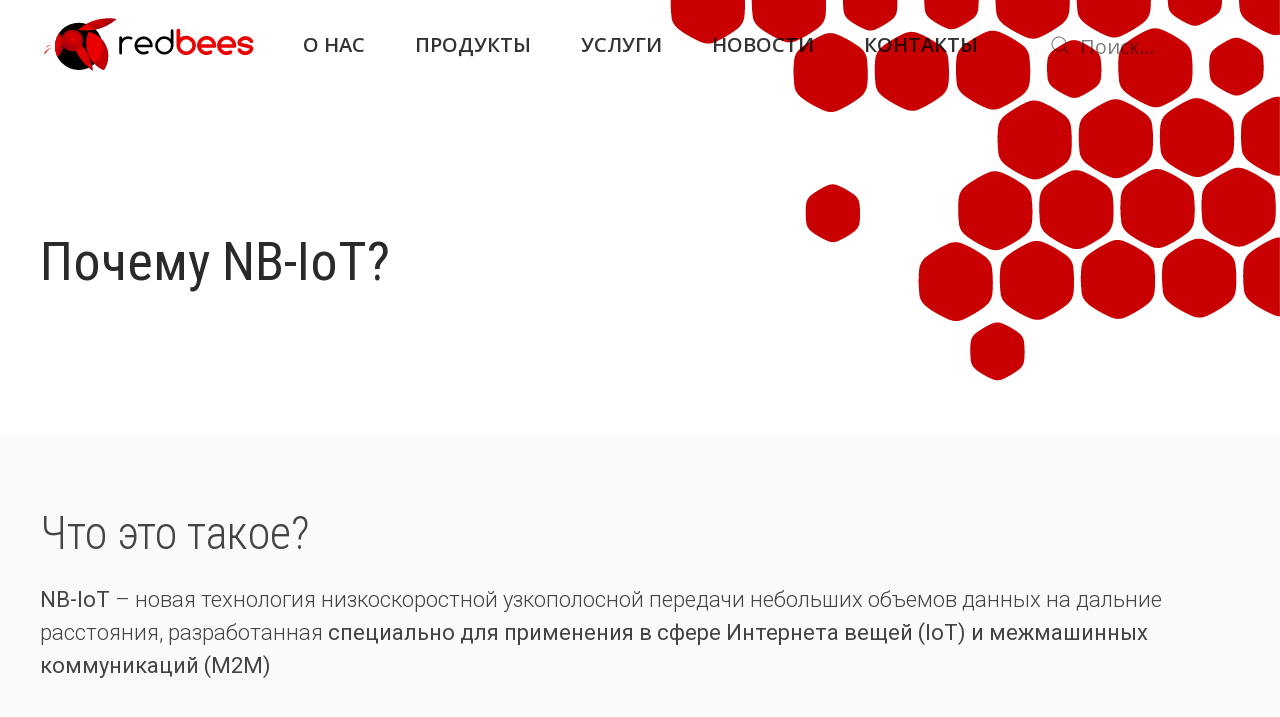

--- FILE ---
content_type: text/html; charset=UTF-8
request_url: https://redbees.ru/advantages-nb-iot/
body_size: 4423
content:
<!DOCTYPE html>
<html lang="ru-RU">
    <head>
        <meta charset="UTF-8">
        <meta http-equiv="X-UA-Compatible" content="IE=edge">
        <meta name="viewport" content="width=device-width, initial-scale=1">
        <link rel="shortcut icon" href="/wp-content/uploads/favicon.png">
        <link rel="apple-touch-icon-precomposed" href="/wp-content/uploads/favicon_ap.png">
                <title>Достоинства NB-IoT &#8212; RedBees</title>
<link rel='dns-prefetch' href='//fonts.googleapis.com' />
<link rel='dns-prefetch' href='//s.w.org' />
<link rel="alternate" type="application/rss+xml" title="RedBees &raquo; Лента" href="https://redbees.ru/feed/" />
<link rel="alternate" type="application/rss+xml" title="RedBees &raquo; Лента комментариев" href="https://redbees.ru/comments/feed/" />
		<script type="text/javascript">
			window._wpemojiSettings = {"baseUrl":"https:\/\/s.w.org\/images\/core\/emoji\/2.2.1\/72x72\/","ext":".png","svgUrl":"https:\/\/s.w.org\/images\/core\/emoji\/2.2.1\/svg\/","svgExt":".svg","source":{"concatemoji":"https:\/\/redbees.ru\/wp-includes\/js\/wp-emoji-release.min.js?ver=4.7.29"}};
			!function(t,a,e){var r,n,i,o=a.createElement("canvas"),l=o.getContext&&o.getContext("2d");function c(t){var e=a.createElement("script");e.src=t,e.defer=e.type="text/javascript",a.getElementsByTagName("head")[0].appendChild(e)}for(i=Array("flag","emoji4"),e.supports={everything:!0,everythingExceptFlag:!0},n=0;n<i.length;n++)e.supports[i[n]]=function(t){var e,a=String.fromCharCode;if(!l||!l.fillText)return!1;switch(l.clearRect(0,0,o.width,o.height),l.textBaseline="top",l.font="600 32px Arial",t){case"flag":return(l.fillText(a(55356,56826,55356,56819),0,0),o.toDataURL().length<3e3)?!1:(l.clearRect(0,0,o.width,o.height),l.fillText(a(55356,57331,65039,8205,55356,57096),0,0),e=o.toDataURL(),l.clearRect(0,0,o.width,o.height),l.fillText(a(55356,57331,55356,57096),0,0),e!==o.toDataURL());case"emoji4":return l.fillText(a(55357,56425,55356,57341,8205,55357,56507),0,0),e=o.toDataURL(),l.clearRect(0,0,o.width,o.height),l.fillText(a(55357,56425,55356,57341,55357,56507),0,0),e!==o.toDataURL()}return!1}(i[n]),e.supports.everything=e.supports.everything&&e.supports[i[n]],"flag"!==i[n]&&(e.supports.everythingExceptFlag=e.supports.everythingExceptFlag&&e.supports[i[n]]);e.supports.everythingExceptFlag=e.supports.everythingExceptFlag&&!e.supports.flag,e.DOMReady=!1,e.readyCallback=function(){e.DOMReady=!0},e.supports.everything||(r=function(){e.readyCallback()},a.addEventListener?(a.addEventListener("DOMContentLoaded",r,!1),t.addEventListener("load",r,!1)):(t.attachEvent("onload",r),a.attachEvent("onreadystatechange",function(){"complete"===a.readyState&&e.readyCallback()})),(r=e.source||{}).concatemoji?c(r.concatemoji):r.wpemoji&&r.twemoji&&(c(r.twemoji),c(r.wpemoji)))}(window,document,window._wpemojiSettings);
		</script>
		<style type="text/css">
img.wp-smiley,
img.emoji {
	display: inline !important;
	border: none !important;
	box-shadow: none !important;
	height: 1em !important;
	width: 1em !important;
	margin: 0 .07em !important;
	vertical-align: -0.1em !important;
	background: none !important;
	padding: 0 !important;
}
</style>
<link rel='stylesheet' id='theme-style-css'  href='https://redbees.ru/wp-content/themes/yootheme/css/theme.css?ver=1591222942' type='text/css' media='all' />
<link rel='stylesheet' id='google-fonts-css'  href='https://fonts.googleapis.com/css?family=Roboto%7CRoboto+Condensed%7COpen+Sans&#038;ver=4.7.29' type='text/css' media='all' />
<script type='text/javascript' src='https://redbees.ru/wp-includes/js/jquery/jquery.js?ver=1.12.4'></script>
<script type='text/javascript' src='https://redbees.ru/wp-includes/js/jquery/jquery-migrate.min.js?ver=1.4.1'></script>
<script type='text/javascript' src='https://redbees.ru/wp-content/themes/yootheme/vendor/assets/uikit/dist/js/uikit.min.js?ver=1.4.3'></script>
<script type='text/javascript' src='https://redbees.ru/wp-content/themes/yootheme/vendor/assets/uikit/dist/js/uikit-icons-max.min.js?ver=1.4.3'></script>
<script type='text/javascript' src='https://redbees.ru/wp-content/themes/yootheme/js/theme.js?ver=1.4.3'></script>
<link rel='https://api.w.org/' href='https://redbees.ru/wp-json/' />
<link rel="EditURI" type="application/rsd+xml" title="RSD" href="https://redbees.ru/xmlrpc.php?rsd" />
<link rel="wlwmanifest" type="application/wlwmanifest+xml" href="https://redbees.ru/wp-includes/wlwmanifest.xml" /> 
<meta name="generator" content="WordPress 4.7.29" />
<link rel="canonical" href="https://redbees.ru/advantages-nb-iot/" />
<link rel='shortlink' href='https://redbees.ru/?p=2241' />
<link rel="alternate" type="application/json+oembed" href="https://redbees.ru/wp-json/oembed/1.0/embed?url=https%3A%2F%2Fredbees.ru%2Fadvantages-nb-iot%2F" />
<link rel="alternate" type="text/xml+oembed" href="https://redbees.ru/wp-json/oembed/1.0/embed?url=https%3A%2F%2Fredbees.ru%2Fadvantages-nb-iot%2F&#038;format=xml" />
    </head>
    <body class="page-template-default page page-id-2241 ">

        
            <div class="tm-header-mobile uk-hidden@l">
            <nav class="uk-navbar-container" uk-navbar>
        <div class="uk-navbar-left">
                <a class="uk-navbar-item uk-logo" href="https://redbees.ru">
            <img src="/wp-content/uploads/logo.svg" alt="RedBees" class="uk-responsive-height">        </a>
    </div>
        <div class="uk-navbar-right">
                <a class="uk-navbar-toggle" href="#tm-mobile" uk-toggle>
                        <div uk-navbar-toggle-icon></div>
        </a>
    </div>
</nav>
        <div id="tm-mobile" class="uk-modal-full" uk-modal>
        <div class="uk-modal-dialog uk-modal-body">
            <button class="uk-modal-close-full" type="button" uk-close></button>
            <div class="uk-flex uk-flex-center uk-flex-middle" uk-height-viewport>
                <div class="uk-child-width-1-1" uk-grid>
            <div><div class="uk-panel">
    <ul class="uk-nav uk-nav-primary uk-nav-center">
	<li class=" menu-item menu-item-type-post_type menu-item-object-page menu-item-has-children uk-parent"><a href="https://redbees.ru/about/">О нас</a>
	<ul class="uk-nav-sub">
		<li class=" menu-item menu-item-type-post_type menu-item-object-page"><a href="https://redbees.ru/iot-alma-mater/">Образовательная платформа I<sup>oT</sup>  AM</a></li></ul></li>
	<li class=" menu-item menu-item-type-post_type menu-item-object-page menu-item-has-children uk-parent"><a href="https://redbees.ru/product/">Продукты</a>
	<ul class="uk-nav-sub">
		<li class=" menu-item menu-item-type-post_type menu-item-object-page"><a href="https://redbees.ru/product/"><a href="http://redbees.ru/product/#components">Компоненты</a></a></li>
		<li class=" menu-item menu-item-type-post_type menu-item-object-page"><a href="https://redbees.ru/product/"><a href="http://redbees.ru/product/#solutions">Решения</a></a></li>
		<li class=" menu-item menu-item-type-post_type menu-item-object-page"><a href="https://redbees.ru/product/"><a href="http://redbees.ru/product/#application">Применения</a></a></li></ul></li>
	<li class=" menu-item menu-item-type-post_type menu-item-object-page"><a href="https://redbees.ru/service/">Услуги</a></li>
	<li class=" menu-item menu-item-type-post_type menu-item-object-page"><a href="https://redbees.ru/blog/">Новости</a></li>
	<li class=" menu-item menu-item-type-post_type menu-item-object-page"><a href="https://redbees.ru/contact/">Контакты</a></li></ul>
</div>
</div>
            <div><div class="uk-panel widget-search" id="widget-search-1">
        <form id="search-918" action="https://redbees.ru/" method="get" role="search" class="uk-search uk-search-default">
<span uk-search-icon></span>
<input name="s" placeholder="Поиск&hellip;" type="search" class="uk-search-input"/>
</form>
</div>
</div>
    </div>
            </div>
        </div>
    </div>
            </div>

            
            <div class="tm-header uk-visible@l" uk-header>
    <div class="uk-navbar-container">
        <div class="uk-container uk-container-expand">
            <nav class="uk-navbar" uk-navbar="{&quot;align&quot;:&quot;left&quot;,&quot;boundary-align&quot;:true,&quot;dropbar&quot;:true,&quot;dropbar-anchor&quot;:&quot;!.uk-container&quot;,&quot;dropbar-mode&quot;:&quot;slide&quot;}">
                                <div class="uk-navbar-left">
                    <a href="https://redbees.ru" class="uk-logo uk-navbar-item">
    <img src="/wp-content/uploads/logo_inv_text.svg" alt="RedBees" class="uk-responsive-height"><img src="/wp-content/uploads/logo_text.svg" alt="RedBees" class="uk-responsive-height uk-logo-inverse"></a>
                </div>
                                <div class="uk-navbar-center">
                    <ul class="uk-navbar-nav">
	<li class=" menu-item menu-item-type-post_type menu-item-object-page menu-item-has-children uk-parent"><a href="https://redbees.ru/about/">О нас</a>
	<div class="uk-navbar-dropdown"><div class="uk-navbar-dropdown-grid uk-child-width-1-1" uk-grid><div><ul class="uk-nav uk-navbar-dropdown-nav">
		<li class=" menu-item menu-item-type-post_type menu-item-object-page"><a href="https://redbees.ru/iot-alma-mater/">Образовательная платформа I<sup>oT</sup>  AM</a></li></ul></div></div></div></li>
	<li class=" menu-item menu-item-type-post_type menu-item-object-page menu-item-has-children uk-parent"><a href="https://redbees.ru/product/">Продукты</a>
	<div class="uk-navbar-dropdown"><div class="uk-navbar-dropdown-grid uk-child-width-1-1" uk-grid><div><ul class="uk-nav uk-navbar-dropdown-nav">
		<li class=" menu-item menu-item-type-post_type menu-item-object-page"><a href="https://redbees.ru/product/"><a href="http://redbees.ru/product/#components">Компоненты</a></a></li>
		<li class=" menu-item menu-item-type-post_type menu-item-object-page"><a href="https://redbees.ru/product/"><a href="http://redbees.ru/product/#solutions">Решения</a></a></li>
		<li class=" menu-item menu-item-type-post_type menu-item-object-page"><a href="https://redbees.ru/product/"><a href="http://redbees.ru/product/#application">Применения</a></a></li></ul></div></div></div></li>
	<li class=" menu-item menu-item-type-post_type menu-item-object-page"><a href="https://redbees.ru/service/">Услуги</a></li>
	<li class=" menu-item menu-item-type-post_type menu-item-object-page"><a href="https://redbees.ru/blog/">Новости</a></li>
	<li class=" menu-item menu-item-type-post_type menu-item-object-page"><a href="https://redbees.ru/contact/">Контакты</a></li></ul>
                </div>
                                <div class="uk-navbar-right">
                    <div class="uk-navbar-item widget-search" id="widget-search-1">
        <form id="search-140" action="https://redbees.ru/" method="get" role="search" class="uk-search uk-search-default">
<span uk-search-icon></span>
<input name="s" placeholder="Поиск&hellip;" type="search" class="uk-search-input"/>
</form>
</div>
                </div>
            </nav>
        </div>
    </div>
</div>

            
            <div class="uk-section-default" uk-scrollspy="{&quot;target&quot;:&quot;[uk-scrollspy-class]&quot;,&quot;cls&quot;:&quot;uk-animation-fade&quot;,&quot;delay&quot;:false}" tm-header-transparent="light">
        <div style="background-image: url('/wp-content/uploads/home-header-white.svg');" class="uk-background-norepeat uk-background-cover uk-section uk-section-large">
                        <div class="uk-container">
                <div class="uk-grid-margin" uk-grid>
    <div class="uk-width-1-1@m">
    <h1 class="uk-margin-medium uk-width-xxlarge uk-h1" uk-scrollspy-class>
        <span style="color:#2b2a29"><strong>Почему NB-IoT?</strong>    </h1>
</div>
</div>
                        </div>
        </div>
</div>
<div class="uk-section-muted uk-section" uk-scrollspy="{&quot;target&quot;:&quot;[uk-scrollspy-class]&quot;,&quot;cls&quot;:&quot;uk-animation-fade&quot;,&quot;delay&quot;:false}">
                        <div class="uk-container">
                <div class="uk-grid-margin" uk-grid>
    <div class="uk-width-1-1@m">
    <h1 class="uk-h2" uk-scrollspy-class>
        Что это такое?    </h1>
<div class="uk-margin uk-text-lead" uk-scrollspy-class>
    <strong>NB-IoT</strong> – новая технология низкоскоростной узкополосной передачи небольших объемов данных на дальние расстояния, разработанная <strong>специально для применения в сфере Интернета вещей (IoT) и межмашинных коммуникаций (M2M)</strong>
</div>
<h1 class="uk-h2" uk-scrollspy-class>
        Достоинства    </h1>
<div class="uk-margin uk-grid-match uk-child-width-1-1 uk-child-width-1-1@s uk-child-width-1-3@m uk-child-width-1-3@l uk-child-width-1-3@x" uk-scrollspy-class uk-grid>
        <div><div uk-scrollspy-class class="uk-card uk-card-default uk-card-body">
                    <h3 class="uk-margin uk-h3">
        Использование существующей инфраструктуры    </h3>
<div class="uk-margin uk-text-lead"><!--<img src="/wp-content/uploads/nut.svg" alt="" />--> для поддержки нового стандарта <strong>достаточно только обновить ПО</strong> базовых станций </div>
</div>
</div>
        <div><div uk-scrollspy-class class="uk-card uk-card-default uk-card-body">
                    <h3 class="uk-margin uk-h3">
        Работа в лицензируемом диапазоне частот     </h3>
<div class="uk-margin uk-text-lead"></br>
<strong>гарантия безопасности и надежности</strong> (помехоустойчивости) передаваемых данных</div>
</div>
</div>
        <div><div uk-scrollspy-class class="uk-card uk-card-default uk-card-body">
                    <h3 class="uk-margin uk-h3">
        Высокая емкость сети    </h3>
<div class="uk-margin uk-text-lead">к одной базовой станции можно подключить <strong>до десятков тысяч устройств</strong></div>
</div>
</div>
        <div><div uk-scrollspy-class class="uk-card uk-card-default uk-card-body">
                    <h3 class="uk-margin uk-h3">
        Стабильная работ    </h3>
<div class="uk-margin uk-text-lead">в условиях <strong>городской застройки</strong> и огромной плотности подключенных устройств</div>
</div>
</div>
        <div><div uk-scrollspy-class class="uk-card uk-card-default uk-card-body">
                    <h3 class="uk-margin uk-h3">
        Низкое энергопотребление    </h3>
<div class="uk-margin uk-text-lead">позволяющее работать устройству <strong>до 10 лет без замены элемента питания</strong></div>
</div>
</div>
</div>
</div>
</div>
                        </div>
</div>
        
                        <div class="uk-section-muted uk-section" uk-height-viewport="expand: true">
                        <div class="uk-container uk-container-large">
                <div class="uk-container uk-container-large uk-grid-margin-medium">
<div class="uk-grid-medium" uk-grid>
    <div class="uk-width-expand@l uk-width-1-2@m">
    <div class="uk-margin">
        <a href="/index.php"><img src="/wp-content/uploads/Logo_.svg" alt></a>    
</div>
<h2 class="uk-margin-remove-top uk-h3">
        ООО "Ред Бис"    </h2>
</div>
<div class="uk-width-expand@l uk-width-1-2@m">
    <h2 class="uk-text-left uk-h3">
        Контакты    </h2>
<ul class="uk-text-left uk-list">
            <li>
            <div class="uk-grid-small uk-child-width-expand" uk-grid>
                <div class="uk-width-auto">
                        <h3 class="uk-h3">Телефон:</h3>
                </div>
                <div class="uk-text-lead">
                        +7(812)200-10-62                </div>
            </div>
        </li>
            <li>
            <div class="uk-grid-small uk-child-width-expand" uk-grid>
                <div class="uk-width-auto">
                        <h3 class="uk-h3">e-mail:</h3>
                </div>
                <div class="uk-text-lead">
                        info@redbees.ru                </div>
            </div>
        </li>
    </ul>
</div>
<div class="uk-width-expand@l uk-width-1-2@m">
    <h2 class="uk-text-left uk-h3">
        Адрес    </h2>
<div class="uk-margin uk-text-lead">
    191015, город Санкт-Петербург, Таврическая ул, д. 17 литера А, помещ. 24-н офис 520 </div>
</div>
<div class="uk-width-expand@l uk-width-1-2@m">
    <div class="uk-margin uk-text-right@m">
    <a href="#" uk-totop uk-scroll></a>
</div>
<div><a href="http://redbees.ru/policy/">Политика обработки персональных данных</a></div>
</div>
</div>
</div>
                        </div>
</div>

        
        <script type='text/javascript' src='https://redbees.ru/wp-includes/js/wp-embed.min.js?ver=4.7.29'></script>
    </body>
</html>


--- FILE ---
content_type: image/svg+xml
request_url: https://redbees.ru/wp-content/uploads/logo.svg
body_size: 1686
content:
<?xml version="1.0" encoding="UTF-8"?>
<!DOCTYPE svg PUBLIC "-//W3C//DTD SVG 1.1//EN" "http://www.w3.org/Graphics/SVG/1.1/DTD/svg11.dtd">
<!-- Creator: CorelDRAW X6 -->
<svg xmlns="http://www.w3.org/2000/svg" xml:space="preserve" width="20mm" height="15mm" version="1.1" style="shape-rendering:geometricPrecision; text-rendering:geometricPrecision; image-rendering:optimizeQuality; fill-rule:evenodd; clip-rule:evenodd"
viewBox="0 0 2000 1500"
 xmlns:xlink="http://www.w3.org/1999/xlink"
 enable-background="new 0 0 595.28 841.89">
 <defs>
  <style type="text/css">
   <![CDATA[
    .fil11 {fill:#EA0001}
    .fil0 {fill:black;fill-rule:nonzero}
    .fil7 {fill:#AA000D;fill-rule:nonzero}
    .fil1 {fill:#EA0001;fill-rule:nonzero}
    .fil9 {fill:url(#id0);fill-rule:nonzero}
    .fil6 {fill:url(#id1);fill-rule:nonzero}
    .fil10 {fill:url(#id2);fill-rule:nonzero}
    .fil3 {fill:url(#id3);fill-rule:nonzero}
    .fil2 {fill:url(#id4);fill-rule:nonzero}
    .fil5 {fill:url(#id5);fill-rule:nonzero}
    .fil8 {fill:url(#id6);fill-rule:nonzero}
    .fil4 {fill:url(#id7);fill-rule:nonzero}
   ]]>
  </style>
  <radialGradient id="id0" gradientUnits="objectBoundingBox" cx="28%" cy="28%" r="50%" fx="28%" fy="28%">
   <stop offset="0" style="stop-color:#D80000"/>
   <stop offset="0.588235" style="stop-color:#C10007"/>
   <stop offset="1" style="stop-color:#AA000D"/>
  </radialGradient>
  <radialGradient id="id1" gradientUnits="objectBoundingBox" cx="91.0005%" cy="77.0003%" r="50.0002%" fx="91.0005%" fy="77.0003%">
   <stop offset="0" style="stop-color:#EA0001"/>
   <stop offset="0.25098" style="stop-color:#CA0007"/>
   <stop offset="1" style="stop-color:#AA000D"/>
  </radialGradient>
  <radialGradient id="id2" gradientUnits="objectBoundingBox" cx="59.9999%" cy="61%" r="50.0001%" fx="59.9999%" fy="61%">
   <stop offset="0" style="stop-color:#CC0000"/>
   <stop offset="0.85098" style="stop-color:#BB0007"/>
   <stop offset="1" style="stop-color:#AA000D"/>
  </radialGradient>
  <radialGradient id="id3" gradientUnits="objectBoundingBox" cx="25.9995%" cy="48.0001%" r="50%" fx="25.9995%" fy="48.0001%">
   <stop offset="0" style="stop-color:#EA0001"/>
   <stop offset="0.458824" style="stop-color:#DB0000"/>
   <stop offset="1" style="stop-color:#CC0000"/>
  </radialGradient>
  <radialGradient id="id4" gradientUnits="objectBoundingBox" cx="51.0001%" cy="33.0001%" r="50.0001%" fx="51.0001%" fy="33.0001%">
   <stop offset="0" style="stop-color:#DD0000"/>
   <stop offset="0.631373" style="stop-color:#C30007"/>
   <stop offset="1" style="stop-color:#AA000D"/>
  </radialGradient>
  <radialGradient id="id5" gradientUnits="objectBoundingBox" cx="50%" cy="50%" r="50%" fx="50%" fy="50%">
   <stop offset="0" style="stop-color:#EA0001"/>
   <stop offset="0.439216" style="stop-color:#DB0000"/>
   <stop offset="1" style="stop-color:#CC0000"/>
  </radialGradient>
  <radialGradient id="id6" gradientUnits="objectBoundingBox" cx="12.0003%" cy="16.0001%" r="50.0002%" fx="12.0003%" fy="16.0001%">
   <stop offset="0" style="stop-color:#EA0001"/>
   <stop offset="0.580392" style="stop-color:#D50000"/>
   <stop offset="1" style="stop-color:#C00000"/>
  </radialGradient>
  <radialGradient id="id7" gradientUnits="objectBoundingBox" cx="54.0001%" cy="51.9998%" r="49%" fx="54.0001%" fy="51.9998%">
   <stop offset="0" style="stop-color:#EA0001"/>
   <stop offset="0.529412" style="stop-color:#CA0007"/>
   <stop offset="1" style="stop-color:#AA000D"/>
  </radialGradient>
 </defs>
 <g id="Слой_x0020_1">
  <metadata id="CorelCorpID_0Corel-Layer"/>
  <circle class="fil0" cx="933" cy="807" r="631"/>
  <path class="fil1" d="M1138 210c-81,44 -157,96 -226,157 101,18 203,22 302,15 55,-4 110,-12 163,-23 206,-44 397,-140 555,-277 -279,-49 -557,2 -794,129z"/>
  <path class="fil1" d="M1196 420c-42,95 -65,201 -65,311 0,213 86,405 225,545l0 0c69,69 151,126 242,165 73,-107 116,-236 116,-375 0,-175 -68,-334 -178,-452 -89,-96 -206,-165 -339,-194z"/>
  <path class="fil2" d="M1019 781c20,-39 31,-82 31,-129 0,-99 -50,-185 -126,-236 -45,-30 -99,-48 -158,-48 -130,0 -240,87 -273,207 -7,25 -11,51 -11,78 0,21 2,42 7,62 7,29 18,57 32,82 49,84 141,140 245,140 31,0 60,-5 88,-14 72,-23 132,-75 166,-142z"/>
  <path class="fil3" d="M518 671c-5,-33 -14,-66 -26,-96 -18,-48 -44,-91 -76,-130 -72,103 -114,227 -114,362 0,103 25,200 68,286 6,12 13,24 20,36 -2,-17 -3,-35 -3,-52 73,-74 122,-171 134,-280 2,-17 3,-35 3,-52 0,-25 -2,-49 -6,-73z"/>
  <path class="fil4" d="M923 416c-45,-30 -99,-48 -158,-48 -130,0 -240,87 -273,207 12,31 21,63 26,96 97,-130 240,-223 405,-255z"/>
  <path class="fil5" d="M853 922c80,178 201,333 350,455 32,26 65,50 99,73 -4,-40 -10,-80 -18,-119 -42,-207 -135,-395 -266,-550 -77,-91 -167,-171 -267,-236 13,133 48,261 101,378z"/>
  <path class="fil6" d="M387 1066c0,3 0,6 0,10 73,-74 122,-171 134,-280 2,-17 3,-35 3,-52 0,-25 -2,-49 -6,-73 -10,14 -20,28 -30,43 -64,102 -101,223 -101,352z"/>
  <path class="fil7" d="M1303 1450c-4,-40 -10,-80 -18,-119 -26,17 -53,33 -82,47 32,26 65,50 99,73z"/>
  <path class="fil8" d="M1019 781c-77,-91 -167,-171 -267,-236 13,133 48,261 101,378 72,-23 132,-75 166,-142z"/>
  <path class="fil9" d="M1377 358c206,-44 397,-140 555,-277 -279,-49 -557,2 -794,129 49,17 96,40 139,68 36,23 69,50 100,80z"/>
  <path class="fil10" d="M1564 807c0,186 -81,354 -209,469 69,69 151,126 242,165 73,-107 116,-236 116,-375 0,-175 -68,-334 -178,-452 19,61 30,125 30,193z"/>
  <path class="fil11" d="M24 1031c0,-24 2,-49 7,-74 39,-42 87,-77 142,-102 18,-8 36,-15 55,-21 -90,44 -160,114 -203,197zm41 -187c6,-14 13,-28 21,-42 43,-19 88,-31 134,-38 -56,16 -109,43 -155,79z"/>
 </g>
</svg>


--- FILE ---
content_type: image/svg+xml
request_url: https://redbees.ru/wp-content/uploads/Logo_.svg
body_size: 1669
content:
<?xml version="1.0" encoding="UTF-8"?>
<!DOCTYPE svg PUBLIC "-//W3C//DTD SVG 1.1//EN" "http://www.w3.org/Graphics/SVG/1.1/DTD/svg11.dtd">
<!-- Creator: CorelDRAW X6 -->
<svg xmlns="http://www.w3.org/2000/svg" xml:space="preserve" width="40mm" height="15mm" version="1.1" style="shape-rendering:geometricPrecision; text-rendering:geometricPrecision; image-rendering:optimizeQuality; fill-rule:evenodd; clip-rule:evenodd"
viewBox="0 0 4000 1500"
 xmlns:xlink="http://www.w3.org/1999/xlink"
 enable-background="new 0 0 595.28 841.89">
 <defs>
  <style type="text/css">
   <![CDATA[
    .fil0 {fill:black;fill-rule:nonzero}
    .fil1 {fill:#EA0001;fill-rule:nonzero}
   ]]>
  </style>
 </defs>
 <g id="Слой_x0020_1">
  <metadata id="CorelCorpID_0Corel-Layer"/>
  <path class="fil0" d="M284 548c23,6 34,16 34,30l0 39c52,-46 107,-69 165,-69 32,0 65,8 101,23 9,10 14,19 14,28l0 2c-4,22 -15,33 -33,33l-2 0c-32,-10 -56,-16 -73,-16l-10 0c-69,0 -120,36 -152,107 -7,19 -10,41 -10,65l0 208c0,17 -11,28 -34,32l-2 0c-18,0 -29,-12 -33,-35l0 -408c3,-27 15,-41 35,-41zm607 3c93,0 164,44 216,132 17,34 26,72 26,112l0 9c-4,24 -15,35 -33,35l-370 0c14,47 44,83 89,107 27,10 52,16 75,16 27,0 58,-9 93,-26l10 0c21,4 31,15 31,32l0 5c0,29 -42,48 -126,59l-12 0c-86,0 -155,-40 -207,-121 -21,-38 -31,-78 -31,-120 0,-88 41,-158 125,-210 40,-20 78,-30 114,-30zm-167 220l337 0c0,-24 -14,-55 -42,-93 -39,-36 -76,-54 -114,-54l-19 0c-56,0 -103,28 -139,83 -12,22 -20,44 -23,65zm919 -410l7 0c21,4 32,14 32,29l0 350 2 60c0,46 -19,95 -57,145 -53,58 -114,87 -180,87l-14 0c-65,0 -126,-31 -182,-92 -34,-49 -52,-99 -52,-151 0,-78 35,-144 104,-198 44,-29 90,-44 138,-44 62,0 119,24 173,73l0 -200 -2 -28c7,-20 17,-31 30,-31zm-375 423l0 9c0,72 38,126 113,161 20,6 39,9 55,9l11 0c70,0 123,-38 159,-113 6,-23 9,-40 9,-53l0 -11c0,-72 -38,-125 -115,-161 -23,-6 -42,-9 -55,-9l-7 0c-70,0 -123,37 -159,111 -7,21 -11,40 -11,56z"/>
  <path class="fil1" d="M1811 346l8 0c30,7 44,21 44,44l0 197c38,-37 92,-55 160,-55 66,0 126,25 180,75 51,54 77,114 77,181 0,96 -45,172 -137,227 -40,20 -78,30 -115,30l-14 0c-69,0 -134,-32 -193,-97 -37,-49 -55,-106 -55,-172l0 -386c0,-23 15,-38 44,-45zm52 438l0 9c0,66 35,116 105,148 18,5 35,8 50,8l11 0c64,0 113,-35 146,-104 5,-21 8,-37 8,-48l0 -11c0,-66 -35,-116 -106,-148 -22,-5 -38,-8 -50,-8l-7 0c-65,0 -113,34 -146,103 -7,19 -10,36 -10,52zm699 -247c98,0 174,46 228,139 19,36 28,76 28,119l0 10c-6,32 -21,48 -47,48l-351 0c9,31 34,58 76,80 25,9 48,14 69,14 25,0 55,-9 90,-26l15 0c29,6 44,21 44,46l0 5c0,37 -46,62 -139,74l-13 0c-91,0 -164,-43 -219,-128 -22,-40 -33,-83 -33,-127 0,-93 44,-167 132,-222 43,-21 83,-32 121,-32zm-151 219l307 0c0,-12 -13,-35 -39,-70 -35,-33 -69,-49 -103,-49l-19 0c-51,0 -93,25 -127,76 -12,20 -18,34 -19,43zm682 -219c98,0 174,46 228,139 19,36 28,76 28,119l0 10c-6,32 -21,48 -47,48l-351 0c9,31 34,58 76,80 25,9 48,14 69,14 25,0 55,-9 90,-26l15 0c29,6 44,21 44,46l0 5c0,37 -46,62 -139,74l-13 0c-91,0 -164,-43 -219,-128 -22,-40 -33,-83 -33,-127 0,-93 44,-167 132,-222 43,-21 83,-32 121,-32zm-151 219l307 0c0,-12 -13,-35 -39,-70 -35,-33 -69,-49 -103,-49l-19 0c-51,0 -93,25 -127,76 -12,20 -18,34 -19,43zm759 122c0,-6 -7,-10 -19,-11 -158,-35 -242,-58 -253,-67 -32,-24 -48,-55 -48,-90 0,-49 34,-95 102,-139 38,-20 75,-29 111,-29 86,0 153,40 203,119l2 17 0 3c0,27 -16,42 -48,47 -21,0 -41,-15 -59,-45 -28,-28 -61,-42 -98,-42 -48,0 -86,23 -113,68l-1 5c0,6 13,11 40,13 134,33 209,52 223,57 38,25 58,57 58,96l0 1c0,53 -38,102 -113,145 -33,15 -67,22 -104,22 -75,0 -138,-35 -190,-105 -7,-9 -10,-18 -10,-27l0 -10c0,-25 17,-40 52,-44 17,0 36,16 59,48 28,26 60,38 97,38 44,0 80,-20 109,-61l2 -7z"/>
 </g>
</svg>


--- FILE ---
content_type: image/svg+xml
request_url: https://redbees.ru/wp-content/uploads/logo_inv_text.svg
body_size: 4166
content:
<?xml version="1.0" encoding="UTF-8"?>
<!DOCTYPE svg PUBLIC "-//W3C//DTD SVG 1.1//EN" "http://www.w3.org/Graphics/SVG/1.1/DTD/svg11.dtd">
<!-- Creator: CorelDRAW X6 -->
<svg xmlns="http://www.w3.org/2000/svg" xml:space="preserve" width="58mm" height="15mm" version="1.1" style="shape-rendering:geometricPrecision; text-rendering:geometricPrecision; image-rendering:optimizeQuality; fill-rule:evenodd; clip-rule:evenodd"
viewBox="0 0 5800 1500"
 xmlns:xlink="http://www.w3.org/1999/xlink"
 enable-background="new 0 0 595.28 841.89">
 <defs>
  <style type="text/css">
   <![CDATA[
    .fil2 {fill:black}
    .fil0 {fill:black;fill-rule:nonzero}
    .fil1 {fill:#EA0001;fill-rule:nonzero}
   ]]>
  </style>
 </defs>
 <g id="Слой_x0020_1">
  <metadata id="CorelCorpID_0Corel-Layer"/>
  <path class="fil0" d="M2138 515c23,6 34,16 34,30l0 39c52,-46 107,-69 165,-69 32,0 65,8 101,23 9,10 14,19 14,28l0 2c-4,22 -15,33 -33,33l-2 0c-32,-10 -56,-16 -73,-16l-10 0c-69,0 -120,36 -152,107 -7,19 -10,41 -10,65l0 208c0,17 -11,28 -34,32l-2 0c-18,0 -29,-12 -33,-35l0 -408c3,-27 15,-41 35,-41zm607 3c93,0 164,44 216,132 17,34 26,72 26,112l0 9c-4,24 -15,35 -33,35l-370 0c14,47 44,83 89,107 27,10 52,16 75,16 27,0 58,-9 93,-26l10 0c21,4 31,15 31,32l0 5c0,29 -42,48 -126,59l-12 0c-86,0 -155,-40 -207,-121 -21,-38 -31,-78 -31,-120 0,-88 41,-158 125,-210 40,-20 78,-30 114,-30zm-167 220l337 0c0,-24 -14,-55 -42,-93 -39,-36 -76,-54 -114,-54l-19 0c-56,0 -103,28 -139,83 -12,22 -20,44 -23,65zm919 -410l7 0c21,4 32,14 32,29l0 350 2 60c0,46 -19,95 -57,145 -53,58 -114,87 -180,87l-14 0c-65,0 -126,-31 -182,-92 -34,-49 -52,-99 -52,-151 0,-78 35,-144 104,-198 44,-29 90,-44 138,-44 62,0 119,24 173,73l0 -200 -2 -28c7,-20 17,-31 30,-31zm-375 423l0 9c0,72 38,126 113,161 20,6 39,9 55,9l11 0c70,0 123,-38 159,-113 6,-23 9,-40 9,-53l0 -11c0,-72 -38,-125 -115,-161 -23,-6 -42,-9 -55,-9l-7 0c-70,0 -123,37 -159,111 -7,21 -11,40 -11,56z"/>
  <path class="fil1" d="M3664 314l8 0c30,7 44,21 44,44l0 197c38,-37 92,-55 160,-55 66,0 126,25 180,75 51,54 77,114 77,181 0,96 -45,172 -137,227 -40,20 -78,30 -115,30l-14 0c-69,0 -134,-32 -193,-97 -37,-49 -55,-106 -55,-172l0 -386c0,-23 15,-38 44,-45zm52 438l0 9c0,66 35,116 105,148 18,5 35,8 50,8l11 0c64,0 113,-35 146,-104 5,-21 8,-37 8,-48l0 -11c0,-66 -35,-116 -106,-148 -22,-5 -38,-8 -50,-8l-7 0c-65,0 -113,34 -146,103 -7,19 -10,36 -10,52zm699 -247c98,0 174,46 228,139 19,36 28,76 28,119l0 10c-6,32 -21,48 -47,48l-351 0c9,31 34,58 76,80 25,9 48,14 69,14 25,0 55,-9 90,-26l15 0c29,6 44,21 44,46l0 5c0,37 -46,62 -139,74l-13 0c-91,0 -164,-43 -219,-128 -22,-40 -33,-83 -33,-127 0,-93 44,-167 132,-222 43,-21 83,-32 121,-32zm-151 219l307 0c0,-12 -13,-35 -39,-70 -35,-33 -69,-49 -103,-49l-19 0c-51,0 -93,25 -127,76 -12,20 -18,34 -19,43zm682 -219c98,0 174,46 228,139 19,36 28,76 28,119l0 10c-6,32 -21,48 -47,48l-351 0c9,31 34,58 76,80 25,9 48,14 69,14 25,0 55,-9 90,-26l15 0c29,6 44,21 44,46l0 5c0,37 -46,62 -139,74l-13 0c-91,0 -164,-43 -219,-128 -22,-40 -33,-83 -33,-127 0,-93 44,-167 132,-222 43,-21 83,-32 121,-32zm-151 219l307 0c0,-12 -13,-35 -39,-70 -35,-33 -69,-49 -103,-49l-19 0c-51,0 -93,25 -127,76 -12,20 -18,34 -19,43zm759 122c0,-6 -7,-10 -19,-11 -158,-35 -242,-58 -253,-67 -32,-24 -48,-55 -48,-90 0,-49 34,-95 102,-139 38,-20 75,-29 111,-29 86,0 153,40 203,119l2 17 0 3c0,27 -16,42 -48,47 -21,0 -41,-15 -59,-45 -28,-28 -61,-42 -98,-42 -48,0 -86,23 -113,68l-1 5c0,6 13,11 40,13 134,33 209,52 223,57 38,25 58,57 58,96l0 1c0,53 -38,102 -113,145 -33,15 -67,22 -104,22 -75,0 -138,-35 -190,-105 -7,-9 -10,-18 -10,-27l0 -10c0,-25 17,-40 52,-44 17,0 36,16 59,48 28,26 60,38 97,38 44,0 80,-20 109,-61l2 -7z"/>
  <path class="fil1" d="M490 1102l0 0c-2,-17 -2,-34 -3,-51 71,-72 119,-167 130,-273l0 0c48,82 137,137 239,137 30,0 58,-5 85,-13 78,174 196,325 342,444l0 0c-80,38 -169,59 -264,59 -226,0 -423,-121 -530,-302zm614 -339c19,-38 30,-80 30,-126 0,-96 -49,-181 -123,-231 -44,-29 -97,-47 -154,-47 -127,0 -234,85 -267,202 -18,-46 -43,-89 -74,-127 111,-159 296,-262 504,-262 70,0 137,12 200,33l0 0c-79,42 -153,94 -221,153 99,17 198,22 294,15 54,-4 107,-12 159,-23l0 0c70,69 123,154 154,250 -87,-93 -201,-161 -330,-190 -41,93 -64,196 -64,304 0,207 84,395 219,532 -21,19 -44,37 -68,53l0 0c-41,-202 -132,-385 -260,-536z"/>
  <path class="fil1" d="M1635 788c0,182 -79,345 -204,458 67,68 147,122 236,161 71,-104 113,-230 113,-365 0,-171 -66,-326 -174,-441 19,59 29,122 29,188z"/>
  <path class="fil2" d="M132 1028c0,-27 3,-54 7,-82 43,-47 96,-86 157,-114 20,-9 40,-17 61,-23 -101,49 -178,127 -226,219zm45 -208c7,-16 15,-31 23,-46 47,-21 98,-35 149,-42 -63,17 -121,48 -172,88z"/>
  <path class="fil0" d="M1020 157c77,0 150,14 218,39 -6,3 -12,6 -18,10 -6,3 -12,7 -18,10 -57,-18 -119,-28 -182,-28 -166,0 -316,67 -425,176 -109,109 -176,259 -176,425 0,166 67,316 176,425 109,109 259,176 425,176 90,0 174,-20 251,-55 4,4 9,7 13,11 4,4 9,7 13,10 -84,41 -178,64 -277,64 -174,0 -332,-71 -446,-185 -114,-114 -185,-272 -185,-446 0,-174 71,-332 185,-446 114,-114 272,-185 446,-185zm340 1126c30,-21 59,-45 85,-71 109,-109 176,-259 176,-425 0,-166 -67,-316 -176,-425 -3,-3 -6,-6 -10,-9 6,-1 12,-2 18,-4 6,-1 12,-3 18,-4 112,114 180,270 180,442 0,174 -71,332 -185,446 -30,30 -64,58 -100,81 -1,-5 -2,-11 -3,-16 -1,-5 -2,-11 -3,-16z"/>
  <path class="fil0" d="M1093 751c8,-17 14,-34 19,-52 5,-19 7,-40 7,-61 0,-45 -11,-87 -31,-123 -20,-38 -50,-71 -86,-95 -21,-14 -45,-25 -69,-33 -24,-7 -49,-11 -76,-11 -59,0 -114,20 -158,53 -44,33 -77,79 -93,133 5,14 10,29 14,43l0 0c4,16 8,32 10,49 2,12 3,25 4,37 1,12 1,25 1,37 0,8 0,17 -1,26 0,7 -1,14 -2,21 23,37 55,69 94,91 38,22 83,34 130,34 14,0 28,-1 41,-3 13,-2 26,-5 38,-9 2,5 4,9 6,14 2,5 4,9 6,14l-2 1c-14,5 -29,8 -44,11 -15,2 -30,4 -46,4 -53,0 -102,-14 -145,-38 -44,-25 -81,-62 -107,-106l-3 -4 1 -5c1,-8 2,-16 2,-25 0,-8 1,-16 1,-25 0,-12 0,-23 -1,-35 -1,-12 -2,-23 -4,-34 -2,-15 -6,-31 -10,-46l0 0c-4,-15 -9,-30 -15,-45l-2 -5 1 -5c18,-62 55,-116 105,-154 49,-37 110,-59 176,-59 29,0 58,4 85,13 28,8 54,21 77,37 40,27 73,63 96,106 22,41 34,88 34,138 0,23 -3,46 -8,68 -5,23 -13,44 -24,64 -1,2 -2,4 -3,6 -3,-4 -7,-8 -10,-13 -4,-4 -7,-8 -11,-12z"/>
  <path class="fil0" d="M969 401c-12,-6 -24,-10 -37,-14 -24,-7 -49,-11 -76,-11 -59,0 -114,20 -158,53 -44,33 -77,79 -93,133 5,14 10,29 14,43l0 0c1,5 3,11 4,16 45,-54 98,-101 158,-139 57,-36 120,-64 188,-81zm-28 -43c28,8 54,21 77,37l30 20 -36 7c-78,15 -151,44 -215,85 -66,42 -124,95 -171,158l-27 -7c-2,-15 -6,-31 -10,-46l0 0c-4,-15 -9,-30 -15,-45l0 -9c18,-62 55,-116 105,-154 49,-37 110,-59 176,-59 29,0 58,4 85,13z"/>
  <path class="fil0" d="M600 658c-2,-15 -6,-31 -10,-46l0 0c-4,-16 -9,-31 -15,-45 -9,-22 -19,-44 -31,-64 -9,-15 -18,-29 -28,-43 -29,45 -53,95 -70,147 -18,57 -28,118 -28,181 0,48 6,95 16,140l0 0c10,40 23,78 40,114l1 -2c35,-35 64,-76 85,-122 21,-44 35,-92 41,-142 1,-8 2,-16 2,-25 0,-8 1,-16 1,-25 0,-12 0,-23 -1,-35 -1,-12 -2,-23 -4,-34zm19 -54c4,16 8,32 10,49 2,12 3,25 4,37 1,12 1,25 1,37 0,8 0,17 -1,26 0,9 -1,17 -2,26 -6,54 -21,105 -43,152 -22,46 -52,89 -87,125 0,6 0,12 1,19 0,9 1,17 2,25l-28 9c-3,-6 -7,-12 -10,-18 -3,-6 -7,-12 -10,-18l0 0c-22,-44 -39,-90 -51,-138l0 0c-11,-47 -17,-97 -17,-147 0,-66 10,-130 29,-190 20,-62 49,-120 85,-172l24 -1c16,20 31,41 44,63 13,22 24,45 33,69 6,16 11,32 16,48l0 0z"/>
  <path class="fil0" d="M472 1049l0 -7c0,-63 9,-125 26,-183 17,-60 43,-117 75,-169 5,-8 10,-15 14,-22 5,-7 10,-14 15,-21l27 7c2,12 3,25 4,37 1,12 1,25 1,37 0,8 0,17 -1,26 0,9 -1,17 -2,26 -6,54 -21,105 -43,152 -23,48 -54,92 -91,130l-26 -10 0 -2zm31 -38c23,-28 43,-59 59,-92 21,-44 35,-92 41,-142 1,-8 2,-16 2,-25 0,-8 1,-16 1,-25 0,-10 0,-20 -1,-30 -2,3 -4,6 -6,9 -31,49 -55,103 -72,161 -13,46 -21,95 -24,144z"/>
  <path class="fil0" d="M1285 428c-18,43 -32,88 -42,134 -10,49 -16,100 -16,152 0,100 20,195 55,282 37,90 92,171 159,239l-21 21c-70,-71 -127,-155 -166,-249 -37,-90 -58,-189 -58,-293 0,-54 6,-107 16,-159 11,-53 27,-103 49,-151l17 -9c65,15 127,39 183,71 58,33 110,75 155,123l-22 21c-43,-46 -93,-86 -148,-117 -50,-29 -105,-51 -163,-65z"/>
  <path class="fil0" d="M1272 425c-42,-9 -86,-15 -129,-15 -44,-1 -88,3 -130,11l-13 -13 8 -17c44,-9 90,-13 136,-12 46,1 92,6 136,16l10 18 -17 12z"/>
  <path class="fil0" d="M1651 788c0,91 -19,178 -54,257 -34,77 -83,145 -143,202 30,29 62,55 97,79 35,24 72,45 111,63 32,-49 58,-103 75,-160 18,-59 28,-122 28,-187 0,-82 -16,-160 -44,-232 -21,-54 -49,-104 -84,-149 2,10 4,20 5,30 5,32 8,65 8,98zm-82 244c33,-75 52,-157 52,-244 0,-32 -2,-63 -7,-93 -5,-31 -12,-61 -21,-90l-20 -64 46 49c56,60 101,131 132,209 30,75 46,157 46,242 0,68 -10,134 -30,196 -20,64 -49,124 -86,178l-7 10 -11 -5c-45,-20 -88,-43 -128,-71 -40,-28 -78,-59 -112,-94l1 -22c62,-56 113,-125 147,-202z"/>
  <path class="fil0" d="M1227 229c-39,21 -77,44 -113,69 -27,19 -54,39 -80,60 38,6 75,9 113,11 49,2 98,2 146,-2l0 0c27,-2 53,-5 79,-9 26,-4 52,-8 78,-14 99,-21 195,-55 284,-99 81,-40 156,-89 226,-147 -122,-18 -243,-16 -360,3 -131,21 -257,65 -373,127zm-130 45c37,-26 76,-50 116,-71 118,-64 248,-108 382,-130 131,-21 266,-21 402,2l31 5 -24 21c-78,68 -165,126 -257,172 -92,46 -190,80 -292,102 -26,6 -53,10 -80,14 -27,4 -54,7 -81,9l0 0c-49,4 -99,4 -149,2 -50,-2 -99,-8 -149,-17l-31 -5 24 -21c34,-30 70,-58 107,-84z"/>
  <path class="fil0" d="M955 895c38,85 86,165 143,239 57,74 122,141 195,199 16,13 32,25 47,36 7,5 14,10 22,15 -1,-8 -2,-17 -4,-25 -3,-20 -6,-39 -10,-57 -20,-98 -52,-193 -94,-281 -44,-90 -98,-174 -162,-249 -37,-44 -77,-85 -120,-123 -35,-31 -71,-60 -110,-86 7,52 17,104 30,154 16,61 38,121 63,178zm119 257c-58,-75 -107,-157 -146,-245 -26,-59 -48,-120 -65,-183 -16,-62 -28,-125 -35,-191l-3 -31 26 17c49,32 96,68 140,107 44,39 85,81 123,126 65,77 121,163 166,255 44,90 76,187 97,288 4,20 8,40 10,59 3,19 5,39 7,59l3 31 -26 -17c-16,-11 -33,-22 -50,-35 -17,-12 -33,-25 -48,-37 -74,-60 -141,-129 -200,-204z"/>
 </g>
</svg>


--- FILE ---
content_type: image/svg+xml
request_url: https://redbees.ru/wp-content/uploads/home-header-white.svg
body_size: 2008
content:
<?xml version="1.0" encoding="UTF-8"?>
<!DOCTYPE svg PUBLIC "-//W3C//DTD SVG 1.1//EN" "http://www.w3.org/Graphics/SVG/1.1/DTD/svg11.dtd">
<!-- Creator: CorelDRAW X6 -->
<svg xmlns="http://www.w3.org/2000/svg" xml:space="preserve" width="216.747mm" height="121.918mm" version="1.1" style="shape-rendering:geometricPrecision; text-rendering:geometricPrecision; image-rendering:optimizeQuality; fill-rule:evenodd; clip-rule:evenodd"
viewBox="0 0 21675 12192"
 xmlns:xlink="http://www.w3.org/1999/xlink">
 <defs>
  <style type="text/css">
   <![CDATA[
    .str0 {stroke:white;stroke-width:7.62}
    .fil3 {fill:none}
    .fil0 {fill:white}
    .fil2 {fill:#C80002;fill-rule:nonzero}
    .fil1 {fill:white;fill-opacity:0.000000}
   ]]>
  </style>
   <clipPath id="id0">
    <path d="M21680 12l0 12192 -21675 0 0 -12192 21675 0z"/>
   </clipPath>
   <clipPath id="id1">
    <path d="M21680 12l0 12192 -21675 0 0 -12192 21675 0z"/>
   </clipPath>
 </defs>
 <g id="Слой_x0020_1">
  <metadata id="CorelCorpID_0Corel-Layer"/>
  <polygon class="fil0" points="21679,-7 21679,12185 4,12185 4,-7 "/>
  <polygon class="fil0" points="21679,-7 21679,12185 4,12185 4,-7 "/>
  <g style="clip-path:url(#id0)">
   <polygon class="fil1" points="5,12 21680,12 21680,12203 5,12203 "/>
  </g>
  <g style="clip-path:url(#id1)">
   <g id="_757725632">
    <path id="1" class="fil2" d="M18582 -7781c-72,33 -134,66 -198,105 -60,36 -122,77 -175,119 -69,54 -106,126 -116,207 -8,69 -10,146 -9,219 1,73 6,142 15,219 12,95 70,160 142,214 48,36 108,74 166,106 64,36 126,67 197,97 82,35 165,30 240,-5 72,-33 134,-66 198,-105 60,-36 122,-77 175,-119 69,-54 106,-126 116,-207 8,-69 10,-146 9,-219 -1,-73 -6,-142 -15,-219 -12,-95 -67,-164 -142,-214 -51,-34 -108,-74 -165,-106 -64,-36 -126,-66 -197,-96 -82,-34 -165,-30 -240,5l-1 -1zm-7433 8451c-72,33 -134,66 -198,105 -60,36 -122,77 -175,119 -69,54 -106,126 -116,207 -8,69 -10,146 -9,219 1,73 6,142 15,219 12,95 70,160 142,214 48,36 108,74 166,106 64,36 126,67 197,97 82,35 165,30 240,-5 72,-33 134,-66 198,-105 60,-36 122,-77 175,-119 69,-54 106,-126 116,-207 8,-69 10,-146 9,-219 -1,-73 -6,-142 -15,-219 -12,-95 -67,-164 -142,-214 -51,-34 -108,-74 -165,-106 -64,-36 -126,-66 -197,-96 -82,-34 -165,-30 -240,5l-1 -1zm1338 -2403c-72,33 -134,66 -198,105 -60,36 -122,77 -175,119 -134,105 -127,272 -125,426 1,73 6,142 15,219 12,95 70,160 142,214 48,36 108,74 166,106 64,36 126,67 197,97 82,35 165,30 240,-5 72,-33 134,-66 198,-105 60,-36 122,-77 175,-119 69,-54 106,-126 116,-207 8,-69 10,-146 9,-219 -1,-73 -6,-142 -15,-219 -12,-95 -67,-164 -142,-214 -51,-34 -108,-74 -165,-106 -64,-36 -126,-66 -197,-96 -82,-34 -165,-30 -240,5l-1 -1zm-632 3583c-72,33 -134,66 -198,105 -60,36 -122,77 -175,119 -69,54 -106,126 -116,207 -8,69 -10,146 -9,219 1,73 6,142 15,219 12,95 70,160 142,214 48,36 108,74 166,106 64,36 126,67 197,97 82,35 165,30 240,-5 72,-33 134,-66 198,-105 60,-36 122,-77 175,-119 69,-54 106,-126 116,-207 8,-69 10,-146 9,-219 -1,-73 -6,-142 -15,-219 -12,-95 -67,-164 -142,-214 -51,-34 -108,-74 -165,-106 -64,-36 -126,-66 -197,-96 -82,-34 -165,-30 -240,5l-1 -1zm669 -1201c-72,33 -134,66 -198,105 -60,36 -122,77 -175,119 -69,54 -106,126 -116,207 -8,69 -10,146 -10,219 1,73 6,142 15,219 12,95 70,160 142,214 48,36 108,74 166,106 64,36 126,67 197,97 82,35 165,30 240,-5 72,-33 134,-66 198,-105 60,-36 122,-77 175,-119 69,-54 106,-126 116,-207 8,-69 10,-146 9,-219 -1,-73 -6,-142 -15,-219 -12,-95 -67,-164 -142,-214 -51,-34 -108,-74 -165,-106 -64,-36 -126,-66 -197,-96 -82,-34 -165,-30 -240,5l0 -1zm669 -1201c-72,33 -134,66 -198,105 -60,36 -122,77 -175,119 -69,54 -106,126 -116,207 -8,69 -10,146 -10,219 1,73 6,142 15,219 12,95 70,160 142,214 48,36 108,74 166,106 64,36 126,67 197,97 82,35 165,30 240,-5 72,-33 134,-66 198,-105 60,-36 122,-77 175,-119 69,-54 106,-126 116,-207 8,-69 10,-146 9,-219 -1,-73 -6,-142 -15,-219 -12,-95 -67,-164 -142,-214 -51,-34 -108,-74 -165,-106 -64,-36 -126,-66 -197,-96 -82,-34 -165,-30 -240,5l0 -1zm37 2381c-72,33 -134,66 -198,105 -60,36 -122,77 -175,119 -69,54 -106,126 -116,207 -8,69 -10,146 -10,219 1,73 6,142 15,219 12,95 70,160 142,214 48,36 108,74 166,106 64,36 126,67 197,97 82,35 165,30 240,-5 72,-33 134,-66 198,-105 60,-36 122,-77 175,-119 69,-54 106,-126 116,-207 8,-69 10,-146 9,-219 -1,-73 -6,-142 -15,-219 -12,-95 -67,-164 -142,-214 -51,-34 -108,-74 -165,-106 -64,-36 -126,-66 -197,-96 -82,-34 -165,-30 -240,5l0 -1zm669 -1201c-72,33 -134,66 -198,105 -60,36 -122,77 -175,119 -69,54 -106,126 -116,207 -8,69 -10,146 -10,219 1,73 6,142 15,219 12,95 70,160 142,214 48,36 108,74 166,106 64,36 126,67 197,97 82,35 165,30 240,-5 72,-33 134,-66 198,-105 60,-36 122,-77 175,-119 69,-54 106,-126 116,-207 8,-69 10,-146 9,-219 -1,-73 -6,-142 -15,-219 -12,-95 -67,-164 -142,-214 -51,-34 -108,-74 -165,-106 -64,-36 -126,-66 -197,-96 -82,-34 -165,-30 -240,5l0 -1zm37 2381c-72,33 -134,66 -198,105 -60,36 -122,77 -175,119 -69,54 -106,126 -116,207 -8,69 -10,146 -10,219 1,73 6,142 15,219 12,95 70,160 142,214 48,36 108,74 166,106 64,36 126,67 197,97 82,35 165,30 240,-5 72,-33 134,-66 198,-105 60,-36 122,-77 175,-119 69,-54 106,-126 116,-207 8,-69 10,-146 9,-219 -1,-73 -6,-142 -15,-219 -12,-95 -67,-164 -142,-214 -51,-34 -108,-74 -165,-106 -64,-36 -126,-66 -197,-96 -82,-34 -165,-30 -240,5l0 -1zm704 -1030c-52,24 -98,49 -145,77 -44,27 -90,57 -128,87 -50,40 -78,92 -85,152 -6,51 -8,107 -7,161 1,54 4,104 11,160 9,70 52,117 104,157 35,27 79,54 121,78 47,26 92,49 144,71 60,25 121,22 176,-4 52,-24 98,-49 145,-77 44,-27 90,-57 128,-87 50,-40 78,-92 85,-152 6,-51 8,-107 7,-161 -1,-54 -4,-104 -11,-160 -9,-70 -49,-120 -104,-157 -38,-25 -79,-54 -121,-78 -47,-26 -92,-49 -144,-70 -60,-25 -121,-22 -176,4l0 -1zm-632 3583c-52,24 -98,49 -145,77 -44,27 -90,57 -128,87 -50,40 -78,92 -85,152 -6,51 -8,107 -7,161 1,54 4,104 11,160 9,70 52,117 104,157 35,27 79,54 121,78 47,26 92,49 144,71 60,25 121,22 176,-4 52,-24 98,-49 145,-77 44,-27 90,-57 128,-87 50,-40 78,-92 85,-152 6,-51 8,-107 7,-161 -1,-54 -4,-104 -11,-160 -9,-70 -49,-120 -104,-157 -38,-25 -79,-54 -121,-78 -47,-26 -92,-49 -144,-70 -60,-25 -121,-22 -176,4l0 -1zm1303 -2574c-72,33 -134,66 -198,105 -60,36 -122,77 -175,119 -69,54 -106,126 -116,207 -8,69 -10,146 -10,219 1,73 6,142 15,219 12,95 70,160 142,214 48,36 108,74 166,106 64,36 126,67 197,97 82,35 165,30 240,-5 72,-33 134,-66 198,-105 60,-36 122,-77 175,-119 69,-54 106,-126 116,-207 8,-69 10,-146 9,-219 -1,-73 -6,-142 -15,-219 -12,-95 -67,-164 -142,-214 -51,-34 -108,-74 -165,-106 -64,-36 -126,-66 -197,-96 -82,-34 -165,-30 -240,5l0 -1zm743 3561c-72,33 -134,66 -198,105 -60,36 -122,77 -175,119 -69,54 -106,126 -116,207 -8,69 -10,146 -10,219 1,73 6,142 15,219 12,95 70,160 142,214 48,36 108,74 166,106 64,36 126,67 197,97 82,35 165,30 240,-5 72,-33 134,-66 198,-105 60,-36 122,-77 175,-119 69,-54 106,-126 116,-207 8,-69 10,-146 9,-219 -1,-73 -6,-142 -15,-219 -12,-95 -67,-164 -142,-214 -51,-34 -108,-74 -165,-106 -64,-36 -126,-66 -197,-96 -82,-34 -165,-30 -240,5l0 -1zm669 -1201c-72,33 -134,66 -198,105 -60,36 -122,77 -175,119 -69,54 -106,126 -116,207 -8,69 -10,146 -9,219 1,73 6,142 15,219 12,95 70,160 142,214 48,36 108,74 166,106 64,36 126,67 197,97 82,35 165,30 240,-5 72,-33 134,-66 198,-105 60,-36 122,-77 175,-119 69,-54 106,-126 116,-207 8,-69 10,-146 9,-219 -1,-73 -6,-142 -15,-219 -12,-95 -67,-164 -142,-214 -51,-34 -108,-74 -165,-106 -64,-36 -126,-66 -197,-96 -82,-34 -165,-30 -240,5l-1 -1zm72 2553c-52,24 -98,49 -145,77 -44,27 -90,57 -128,87 -50,40 -78,92 -85,152 -6,51 -8,107 -7,161 1,54 4,104 11,160 9,70 52,117 104,157 35,27 79,54 121,78 47,26 92,49 144,71 60,25 121,22 176,-4 52,-24 98,-49 145,-77 44,-27 90,-57 128,-87 51,-40 78,-92 85,-152 6,-51 8,-107 7,-161 -1,-54 -4,-104 -11,-160 -9,-70 -49,-120 -104,-157 -38,-25 -79,-54 -121,-78 -47,-26 -92,-49 -144,-70 -60,-25 -121,-22 -176,4l0 -1zm634 -1373c-72,33 -134,66 -198,105 -60,36 -122,77 -175,119 -69,54 -106,126 -116,207 -8,69 -10,146 -10,219 1,73 6,142 15,219 12,95 70,160 142,214 48,36 108,74 166,106 64,36 126,67 197,97 82,35 165,30 240,-5 72,-33 134,-66 198,-105 60,-36 122,-77 175,-119 69,-54 106,-126 116,-207 8,-69 10,-146 9,-219 -1,-73 -6,-142 -15,-219 -12,-95 -67,-164 -142,-214 -51,-34 -108,-74 -165,-106 -64,-36 -126,-66 -197,-96 -82,-34 -165,-30 -240,5l0 -1zm-2119 -5750c-52,24 -98,49 -145,77 -44,27 -90,57 -128,87 -50,40 -78,92 -85,152 -6,51 -8,107 -7,161 1,54 4,104 11,160 9,70 52,117 104,157 35,27 79,54 121,78 47,26 92,49 144,71 60,25 121,22 176,-4 52,-24 98,-49 145,-77 44,-27 90,-57 128,-87 50,-40 78,-92 85,-152 6,-51 8,-107 7,-161 -1,-54 -4,-104 -11,-160 -9,-70 -49,-120 -104,-157 -38,-25 -79,-54 -121,-78 -47,-26 -92,-49 -144,-70 -60,-25 -121,-22 -176,4l0 -1zm634 -1373c-72,33 -134,66 -198,105 -60,36 -122,77 -175,119 -69,54 -106,126 -116,207 -8,69 -10,146 -9,219 1,73 6,142 15,219 12,95 70,160 142,214 48,36 108,74 166,106 64,36 126,67 197,97 82,35 165,30 240,-5 72,-33 134,-66 198,-105 60,-36 122,-77 175,-119 69,-54 106,-126 116,-207 8,-69 10,-146 10,-219 -1,-73 -6,-142 -15,-219 -12,-95 -67,-164 -142,-214 -51,-34 -108,-74 -165,-106 -64,-36 -126,-66 -197,-96 -82,-34 -165,-30 -240,5l-2 -1zm669 -1201c-72,33 -134,66 -198,105 -60,36 -122,77 -175,119 -69,54 -106,126 -116,207 -8,69 -10,146 -9,219 1,73 6,142 15,219 12,95 70,160 142,214 48,36 108,74 166,106 64,36 126,67 197,97 82,35 165,30 240,-5 72,-33 134,-66 198,-105 60,-36 122,-77 175,-119 69,-54 106,-126 116,-207 8,-69 10,-146 9,-219 -1,-73 -6,-142 -15,-219 -12,-95 -67,-164 -142,-214 -51,-34 -108,-74 -165,-106 -64,-36 -126,-66 -197,-96 -82,-34 -165,-30 -240,5l-1 -1zm669 -1201c-72,33 -134,66 -198,105 -60,36 -122,77 -175,119 -69,54 -106,126 -116,207 -8,69 -10,146 -10,219 1,73 6,142 15,219 12,95 70,160 142,214 48,36 108,74 166,106 64,36 126,67 197,97 82,35 165,30 240,-5 72,-33 134,-66 198,-105 60,-36 122,-77 175,-119 69,-54 106,-126 116,-207 8,-69 10,-146 10,-219 -1,-73 -6,-142 -15,-219 -12,-95 -67,-164 -142,-214 -51,-34 -108,-74 -165,-106 -64,-36 -126,-66 -197,-96 -82,-34 -165,-30 -240,5l-1 -1zm669 -1201c-72,33 -134,66 -198,105 -60,36 -122,77 -175,119 -69,54 -106,126 -116,207 -8,69 -10,146 -10,219 1,73 6,142 15,219 12,95 70,160 142,214 48,36 108,74 166,106 64,36 126,67 197,97 82,35 165,30 240,-5 72,-33 134,-66 198,-105 60,-36 122,-77 175,-119 69,-54 106,-126 116,-207 8,-69 10,-146 9,-219 -1,-73 -6,-142 -15,-219 -12,-95 -67,-164 -142,-214 -51,-34 -108,-74 -165,-106 -64,-36 -126,-66 -197,-96 -82,-34 -165,-30 -240,5l0 -1zm669 -1201c-72,33 -134,66 -198,105 -60,36 -122,77 -175,119 -69,54 -106,126 -116,207 -8,69 -10,146 -9,219 1,73 6,142 15,219 12,95 70,160 142,214 48,36 108,74 166,106 64,36 126,67 197,97 82,35 165,30 240,-5 72,-33 134,-66 198,-105 60,-36 122,-77 175,-119 69,-54 106,-126 116,-207 8,-69 10,-146 9,-219 -1,-73 -5,-142 -15,-219 -12,-95 -67,-164 -142,-214 -51,-34 -108,-74 -165,-106 -64,-36 -126,-66 -197,-96 -82,-34 -165,-30 -240,5l-1 -1zm704 -1030c-52,24 -98,49 -145,77 -44,27 -90,57 -128,87 -51,40 -78,92 -85,152 -6,51 -8,107 -7,161 1,54 4,104 11,160 9,70 52,117 104,157 35,27 79,54 121,78 47,26 92,49 144,71 60,25 121,22 176,-4 52,-24 98,-49 145,-77 44,-27 90,-57 128,-87 50,-40 78,-92 85,-152 6,-51 8,-107 7,-161 -1,-54 -4,-104 -11,-160 -9,-70 -49,-120 -104,-157 -38,-25 -79,-54 -121,-78 -47,-26 -92,-49 -144,-70 -60,-25 -121,-22 -176,4l0 -1zm634 -1373c-72,33 -134,66 -198,105 -60,36 -122,77 -175,119 -69,54 -106,126 -116,207 -8,69 -10,146 -10,219 1,73 6,142 15,219 12,95 70,160 142,214 48,36 108,74 166,106 64,36 126,67 197,97 82,35 165,30 240,-5 72,-33 134,-66 198,-105 60,-36 122,-77 175,-119 69,-54 106,-126 116,-207 8,-69 10,-146 9,-219 -1,-73 -6,-142 -15,-219 -12,-95 -67,-164 -142,-214 -51,-34 -108,-74 -165,-106 -64,-36 -126,-66 -197,-96 -82,-34 -165,-30 -240,5l0 -1zm-3942 9760c-52,24 -98,49 -145,77 -44,27 -90,57 -128,87 -50,40 -78,92 -85,152 -6,51 -8,107 -7,161 1,54 4,104 11,160 9,70 52,117 104,157 35,27 79,54 121,78 47,26 92,49 144,71 60,25 121,22 176,-4 52,-24 98,-49 145,-77 44,-27 90,-57 128,-87 50,-40 78,-92 85,-152 6,-51 8,-107 7,-161 -1,-54 -4,-104 -11,-160 -9,-70 -49,-120 -104,-157 -38,-25 -79,-54 -121,-78 -47,-26 -92,-49 -144,-70 -60,-25 -121,-22 -176,4l0 -1zm634 -1373c-72,33 -134,66 -198,105 -60,36 -122,77 -175,119 -69,54 -106,126 -116,207 -8,69 -10,146 -9,219 1,73 6,142 15,219 12,95 70,160 142,214 48,36 108,74 166,106 64,36 126,67 197,97 82,35 165,30 240,-5 72,-33 134,-66 198,-105 60,-36 122,-77 175,-119 69,-54 106,-126 116,-207 8,-69 10,-146 10,-219 -1,-73 -6,-142 -15,-219 -12,-95 -67,-164 -142,-214 -51,-34 -108,-74 -165,-106 -64,-36 -126,-66 -197,-96 -82,-34 -165,-30 -240,5l-2 -1zm669 -1201c-72,33 -134,66 -198,105 -60,36 -122,77 -175,119 -69,54 -106,126 -116,207 -8,69 -10,146 -9,219 1,73 6,142 15,219 12,95 70,160 142,214 48,36 108,74 166,106 64,36 126,67 197,97 82,35 165,30 240,-5 72,-33 134,-66 198,-105 60,-36 122,-77 175,-119 69,-54 106,-126 116,-207 8,-69 10,-146 9,-219 -1,-73 -6,-142 -15,-219 -12,-95 -67,-164 -142,-214 -51,-34 -108,-74 -165,-106 -64,-36 -126,-66 -197,-96 -82,-34 -165,-30 -240,5l-1 -1zm669 -1201c-72,33 -134,66 -198,105 -60,36 -122,77 -175,119 -69,54 -106,126 -116,207 -8,69 -10,146 -10,219 1,73 6,142 15,219 12,95 70,160 142,214 48,36 108,74 166,106 64,36 126,67 197,97 82,35 165,30 240,-5 72,-33 134,-66 198,-105 60,-36 122,-77 175,-119 69,-54 106,-126 116,-207 8,-69 10,-146 9,-219 -1,-73 -6,-142 -15,-219 -12,-95 -67,-164 -142,-214 -51,-34 -108,-74 -165,-106 -64,-36 -126,-66 -197,-96 -82,-34 -165,-30 -240,5l0 -1zm669 -1201c-72,33 -134,66 -198,105 -60,36 -122,77 -175,119 -69,54 -106,126 -116,207 -8,69 -10,146 -10,219 1,73 6,142 15,219 12,95 70,160 142,214 48,36 108,74 166,106 64,36 126,67 197,97 82,35 165,30 240,-5 72,-33 134,-66 198,-105 60,-36 122,-77 175,-119 69,-54 106,-126 116,-207 8,-69 10,-146 9,-219 -1,-73 -6,-142 -15,-219 -12,-95 -67,-164 -142,-214 -51,-34 -108,-74 -165,-106 -64,-36 -126,-66 -197,-96 -82,-34 -165,-30 -240,5l0 -1zm669 -1201c-72,33 -134,66 -198,105 -60,36 -122,77 -175,119 -69,54 -106,126 -116,207 -8,69 -10,146 -10,219 1,73 6,142 15,219 12,95 70,160 142,214 48,36 108,74 166,106 64,36 126,67 197,97 82,35 165,30 240,-5 72,-33 134,-66 198,-105 60,-36 122,-77 175,-119 69,-54 106,-126 116,-207 8,-69 10,-146 9,-219 -1,-73 -6,-142 -15,-219 -12,-95 -67,-164 -142,-214 -51,-34 -108,-74 -165,-106 -64,-36 -126,-66 -197,-96 -82,-34 -165,-30 -240,5l0 -1zm669 -1201c-72,33 -134,66 -198,105 -60,36 -122,77 -175,119 -69,54 -106,126 -116,207 -8,69 -10,146 -9,219 1,73 6,142 15,219 12,95 70,160 142,214 48,36 108,74 166,106 64,36 126,67 197,97 82,35 165,30 240,-5 72,-33 134,-66 198,-105 60,-36 122,-77 175,-119 69,-54 106,-126 116,-207 8,-69 10,-146 9,-219 -1,-73 -6,-142 -15,-219 -12,-95 -67,-164 -142,-214 -51,-34 -108,-74 -165,-106 -64,-36 -126,-66 -197,-96 -82,-34 -165,-30 -240,5l-1 -1zm669 -1201c-72,33 -134,66 -198,105 -60,36 -122,77 -175,119 -69,54 -106,126 -116,207 -8,69 -10,146 -9,219 1,73 6,142 15,219 12,95 70,160 142,214 48,36 108,74 166,106 64,36 126,67 197,97 82,35 165,30 240,-5 72,-33 134,-66 198,-105 60,-36 122,-77 175,-119 69,-54 106,-126 116,-207 8,-69 10,-146 9,-219 -1,-73 -6,-142 -15,-219 -12,-95 -67,-164 -142,-214 -51,-34 -108,-74 -165,-106 -64,-36 -126,-66 -197,-96 -82,-34 -165,-30 -240,5l-1 -1zm704 -1030c-52,24 -98,49 -145,77 -44,27 -90,57 -128,87 -50,40 -78,92 -85,152 -6,51 -8,107 -7,161 1,54 4,104 11,160 9,70 52,117 104,157 35,27 79,54 121,78 47,26 92,49 144,71 60,25 121,22 176,-4 52,-24 98,-49 145,-77 44,-27 90,-57 128,-87 51,-40 78,-92 85,-152 6,-51 8,-107 7,-161 -1,-54 -4,-104 -11,-160 -9,-70 -49,-120 -104,-157 -38,-25 -79,-54 -121,-78 -47,-26 -92,-49 -144,-70 -60,-25 -121,-22 -176,4l0 -1zm669 -1201c-52,24 -98,49 -145,77 -44,27 -90,57 -128,87 -50,40 -78,92 -85,152 -6,51 -8,107 -7,161 1,54 4,104 11,160 9,70 52,117 104,157 35,27 79,54 121,78 47,26 92,49 144,71 60,25 121,22 176,-4 52,-24 98,-49 145,-77 44,-27 90,-57 128,-87 50,-40 78,-92 85,-152 6,-51 8,-107 7,-161 -1,-54 -4,-104 -11,-160 -9,-70 -49,-120 -104,-157 -38,-25 -79,-54 -121,-78 -47,-26 -92,-49 -144,-70 -60,-25 -121,-22 -176,4l0 -1zm-5351 11820c-72,33 -134,66 -198,105 -60,36 -122,77 -175,119 -69,54 -106,126 -116,207 -8,69 -10,146 -10,219 1,73 6,142 15,219 12,95 70,160 142,214 48,36 108,74 166,106 64,36 126,67 197,97 82,35 165,30 240,-5 72,-33 134,-66 198,-105 60,-36 122,-77 175,-119 69,-54 106,-126 116,-207 8,-69 10,-146 9,-219 -1,-73 -5,-142 -15,-219 -12,-95 -67,-164 -142,-214 -51,-34 -108,-74 -165,-106 -64,-36 -126,-66 -197,-96 -82,-34 -165,-30 -240,5l0 -1zm669 -1201c-72,33 -134,66 -198,105 -60,36 -122,77 -175,119 -69,54 -106,126 -116,207 -8,69 -10,146 -9,219 1,73 6,142 15,219 12,95 70,160 142,214 48,36 108,74 166,106 64,36 126,67 197,97 82,35 165,30 240,-5 72,-33 134,-66 198,-105 60,-36 122,-77 175,-119 69,-54 106,-126 116,-207 8,-69 10,-146 10,-219 -1,-73 -6,-142 -15,-219 -12,-95 -67,-164 -142,-214 -51,-34 -108,-74 -165,-106 -64,-36 -126,-66 -197,-96 -82,-34 -165,-30 -240,5l-2 -1zm669 -1201c-72,33 -134,66 -198,105 -60,36 -122,77 -175,119 -69,54 -106,126 -116,207 -8,69 -10,146 -9,219 1,73 6,142 15,219 12,95 70,160 142,214 48,36 108,74 166,106 64,36 126,67 197,97 82,35 165,30 240,-5 72,-33 134,-66 198,-105 60,-36 122,-77 175,-119 69,-54 106,-126 116,-207 8,-69 10,-146 9,-219 -1,-73 -6,-142 -15,-219 -12,-95 -67,-164 -142,-214 -51,-34 -108,-74 -165,-106 -64,-36 -126,-66 -197,-96 -82,-34 -165,-30 -240,5l-1 -1zm669 -1201c-72,33 -134,66 -198,105 -60,36 -122,77 -175,119 -69,54 -106,126 -116,207 -8,69 -10,146 -10,219 1,73 6,142 15,219 12,95 70,160 142,214 48,36 108,74 166,106 64,36 126,67 197,97 82,35 165,30 240,-5 72,-33 134,-66 198,-105 60,-36 122,-77 175,-119 69,-54 106,-126 116,-207 8,-69 10,-146 9,-219 -1,-73 -6,-142 -15,-219 -12,-95 -67,-164 -142,-214 -51,-34 -108,-74 -165,-106 -64,-36 -126,-66 -197,-96 -82,-34 -165,-30 -240,5l0 -1zm669 -1201c-72,33 -134,66 -198,105 -60,36 -122,77 -175,119 -69,54 -106,126 -116,207 -8,69 -10,146 -10,219 1,73 6,142 15,219 12,95 70,160 142,214 48,36 108,74 166,106 64,36 126,67 197,97 82,35 165,30 240,-5 72,-33 134,-66 198,-105 60,-36 122,-77 175,-119 69,-54 106,-126 116,-207 8,-69 10,-146 9,-219 -1,-73 -6,-142 -15,-219 -12,-95 -67,-164 -142,-214 -51,-34 -108,-74 -165,-106 -64,-36 -126,-66 -197,-96 -82,-34 -165,-30 -240,5l0 -1zm669 -1201c-72,33 -134,66 -198,105 -60,36 -122,77 -175,119 -69,54 -106,126 -116,207 -8,69 -10,146 -10,219 1,73 6,142 15,219 12,95 70,160 142,214 48,36 108,74 166,106 64,36 126,67 197,97 82,35 165,30 240,-5 72,-33 134,-66 198,-105 60,-36 122,-77 175,-119 69,-54 106,-126 116,-207 8,-69 10,-146 9,-219 -1,-73 -5,-142 -15,-219 -12,-95 -67,-164 -142,-214 -51,-34 -108,-74 -165,-106 -64,-36 -126,-66 -197,-96 -82,-34 -165,-30 -240,5l0 -1zm669 -1201c-72,33 -134,66 -198,105 -60,36 -122,77 -175,119 -69,54 -106,126 -116,207 -8,69 -10,146 -9,219 1,73 6,142 15,219 12,95 70,160 142,214 48,36 108,74 166,106 64,36 126,67 197,97 82,35 165,30 240,-5 72,-33 134,-66 198,-105 60,-36 122,-77 175,-119 69,-54 106,-126 116,-207 8,-69 10,-146 9,-219 -1,-73 -6,-142 -15,-219 -12,-95 -67,-164 -142,-214 -51,-34 -108,-74 -165,-106 -64,-36 -126,-66 -197,-96 -82,-34 -165,-30 -240,5l-1 -1zm669 -1201c-72,33 -134,66 -198,105 -60,36 -122,77 -175,119 -69,54 -106,126 -116,207 -8,69 -10,146 -10,219 1,73 6,142 15,219 12,95 70,160 142,214 48,36 108,74 166,106 64,36 126,67 197,97 82,35 165,30 240,-5 72,-33 134,-66 198,-105 60,-36 122,-77 175,-119 69,-54 106,-126 116,-207 8,-69 10,-146 9,-219 -1,-73 -6,-142 -15,-219 -12,-95 -67,-164 -142,-214 -51,-34 -108,-74 -165,-106 -64,-36 -126,-66 -197,-96 -82,-34 -165,-30 -240,5l0 -1zm669 -1201c-72,33 -134,66 -198,105 -60,36 -122,77 -175,119 -69,54 -106,126 -116,207 -8,69 -10,146 -10,219 1,73 6,142 15,219 12,95 70,160 142,214 48,36 108,74 166,106 64,36 126,67 197,97 82,35 165,30 240,-5 72,-33 134,-66 198,-105 60,-36 122,-77 175,-119 69,-54 106,-126 116,-207 8,-69 10,-146 9,-219 -1,-73 -6,-142 -15,-219 -12,-95 -67,-164 -142,-214 -51,-34 -108,-74 -165,-106 -64,-36 -126,-66 -197,-96 -82,-34 -165,-30 -240,5l0 -1zm669 -1201c-72,33 -134,66 -198,105 -60,36 -122,77 -175,119 -69,54 -106,126 -116,207 -8,69 -10,146 -10,219 1,73 6,142 15,219 12,95 70,160 142,214 48,36 108,74 166,106 64,36 126,67 197,97 82,35 165,30 240,-5 72,-33 134,-66 198,-105 60,-36 122,-77 175,-119 69,-54 106,-126 116,-207 8,-69 10,-146 9,-219 -1,-73 -5,-142 -15,-219 -12,-95 -67,-164 -142,-214 -51,-34 -108,-74 -165,-106 -64,-36 -126,-66 -197,-96 -82,-34 -165,-30 -240,5l0 -1zm704 -1030c-52,24 -98,49 -145,77 -44,27 -90,57 -128,87 -50,40 -78,92 -85,152 -6,51 -8,107 -7,161 1,54 4,104 11,160 9,70 52,117 104,157 35,27 79,54 121,78 47,26 92,49 144,71 60,25 121,22 176,-4 52,-24 98,-49 145,-77 44,-27 90,-57 128,-87 51,-40 78,-92 85,-152 6,-51 8,-107 7,-161 -1,-54 -4,-104 -11,-160 -9,-70 -49,-120 -104,-157 -38,-25 -79,-54 -121,-78 -47,-26 -92,-49 -144,-70 -60,-25 -121,-22 -176,4l0 -1zm-6020 13021c-72,33 -134,66 -198,105 -60,36 -122,77 -175,119 -69,54 -106,126 -116,207 -8,69 -10,146 -10,219 1,73 6,142 15,219 12,95 70,160 142,214 48,36 108,74 166,106 64,36 126,67 197,97 82,35 165,30 240,-5 72,-33 134,-66 198,-105 60,-36 122,-77 175,-119 69,-54 106,-126 116,-207 8,-69 10,-146 9,-219 -1,-73 -6,-142 -15,-219 -12,-95 -67,-164 -142,-214 -51,-34 -108,-74 -165,-106 -64,-36 -126,-66 -197,-96 -82,-34 -165,-30 -240,5l0 -1zm704 -1030c-52,24 -98,49 -145,77 -44,27 -90,57 -128,87 -50,40 -78,92 -85,152 -6,51 -8,107 -7,161 1,54 4,104 11,160 9,70 52,117 104,157 35,27 79,54 121,78 47,26 92,49 144,71 60,25 121,22 176,-4 52,-24 98,-49 145,-77 44,-27 90,-57 128,-87 51,-40 78,-92 85,-152 6,-51 8,-107 7,-161 -1,-54 -4,-104 -11,-160 -9,-70 -49,-120 -104,-157 -38,-25 -79,-54 -121,-78 -47,-26 -92,-49 -144,-70 -60,-25 -121,-22 -176,4l0 -1zm634 -1373c-72,33 -134,66 -198,105 -60,36 -122,77 -175,119 -69,54 -106,126 -116,207 -8,69 -10,146 -9,219 1,73 6,142 15,219 12,95 70,160 142,214 48,36 108,74 166,106 64,36 126,67 197,97 82,35 165,30 240,-5 72,-33 134,-66 198,-105 60,-36 122,-77 175,-119 69,-54 106,-126 116,-207 8,-69 10,-146 9,-219 -1,-73 -6,-142 -15,-219 -12,-95 -67,-164 -142,-214 -51,-34 -108,-74 -165,-106 -64,-36 -126,-66 -197,-96 -82,-34 -165,-30 -240,5l-1 -1zm704 -1030c-52,24 -98,49 -145,77 -44,27 -90,57 -128,87 -50,40 -78,92 -85,152 -6,51 -8,107 -7,161 1,54 4,104 11,160 9,70 52,117 104,157 35,27 79,54 121,78 47,26 92,49 144,71 60,25 121,22 176,-4 52,-24 98,-49 145,-77 44,-27 90,-57 128,-87 50,-40 78,-92 85,-152 6,-51 8,-107 7,-161 -1,-54 -4,-104 -11,-160 -9,-70 -49,-120 -104,-157 -38,-25 -79,-54 -121,-78 -47,-26 -92,-49 -144,-70 -60,-25 -121,-22 -176,4l0 -1zm634 -1373c-72,33 -134,66 -198,105 -60,36 -122,77 -175,119 -69,54 -106,126 -116,207 -8,69 -10,146 -9,219 1,73 6,142 15,219 12,95 70,160 142,214 48,36 108,74 166,106 64,36 126,67 197,97 82,35 165,30 240,-5 72,-33 134,-66 198,-105 60,-36 122,-77 175,-119 69,-54 106,-126 116,-207 8,-69 10,-146 9,-219 -1,-73 -6,-142 -15,-219 -12,-95 -67,-164 -142,-214 -51,-34 -108,-74 -165,-106 -64,-36 -126,-66 -197,-96 -82,-34 -165,-30 -240,5l-1 -1zm669 -1201c-72,33 -134,66 -198,105 -60,36 -122,77 -175,119 -69,54 -106,126 -116,207 -8,69 -10,146 -10,219 1,73 6,142 15,219 12,95 70,160 142,214 48,36 108,74 166,106 64,36 126,67 197,97 82,35 165,30 240,-5 72,-33 134,-66 198,-105 60,-36 122,-77 175,-119 69,-54 106,-126 116,-207 8,-69 10,-146 9,-219 -1,-73 -6,-142 -15,-219 -12,-95 -67,-164 -142,-214 -51,-34 -108,-74 -165,-106 -64,-36 -126,-66 -197,-96 -82,-34 -165,-30 -240,5l0 -1zm669 -1201c-72,33 -134,66 -198,105 -60,36 -122,77 -175,119 -69,54 -106,126 -116,207 -8,69 -10,146 -9,219 1,73 6,142 15,219 12,95 70,160 142,214 48,36 108,74 166,106 64,36 126,67 197,97 82,35 165,30 240,-5 72,-33 134,-66 198,-105 60,-36 122,-77 175,-119 69,-54 106,-126 116,-207 8,-69 10,-146 9,-219 -1,-73 -6,-142 -15,-219 -12,-95 -67,-164 -142,-214 -51,-34 -108,-74 -165,-106 -64,-36 -126,-66 -197,-96 -82,-34 -165,-30 -240,5l-1 -1zm669 -1201c-72,33 -134,66 -198,105 -60,36 -122,77 -175,119 -69,54 -106,126 -116,207 -8,69 -10,146 -10,219 1,73 6,142 15,219 12,95 70,160 142,214 48,36 108,74 166,106 64,36 126,67 197,97 82,35 165,30 240,-5 72,-33 134,-66 198,-105 60,-36 122,-77 175,-119 69,-54 106,-126 116,-207 8,-69 10,-146 9,-219 -1,-73 -6,-142 -15,-219 -12,-95 -67,-164 -142,-214 -51,-34 -108,-74 -165,-106 -64,-36 -126,-66 -197,-96 -82,-34 -165,-30 -240,5l0 -1zm669 -1201c-72,33 -134,66 -198,105 -60,36 -122,77 -175,119 -69,54 -106,126 -116,207 -8,69 -10,146 -10,219 1,73 6,142 15,219 12,95 70,160 142,214 48,36 108,74 166,106 64,36 126,67 197,97 82,35 165,30 240,-5 72,-33 134,-66 198,-105 60,-36 122,-77 175,-119 69,-54 106,-126 116,-207 8,-69 10,-146 9,-219 -1,-73 -6,-142 -15,-219 -12,-95 -67,-164 -142,-214 -51,-34 -108,-74 -165,-106 -64,-36 -126,-66 -197,-96 -82,-34 -165,-30 -240,5l0 -1zm704 -1030c-52,24 -98,49 -145,77 -44,27 -90,57 -128,87 -50,40 -78,92 -85,152 -6,51 -8,107 -7,161 1,54 4,104 11,160 9,70 52,117 104,157 35,27 79,54 121,78 47,26 92,49 144,71 60,25 121,22 176,-4 52,-24 98,-49 145,-77 44,-27 90,-57 128,-87 50,-40 78,-92 85,-152 6,-51 8,-107 7,-161 -1,-54 -4,-104 -11,-160 -9,-70 -49,-120 -104,-157 -38,-25 -79,-54 -121,-78 -47,-26 -92,-49 -144,-70 -60,-25 -121,-22 -176,4l0 -1zm634 -1373c-72,33 -134,66 -198,105 -60,36 -122,77 -175,119 -69,54 -106,126 -116,207 -8,69 -10,146 -9,219 1,73 6,142 15,219 12,95 70,160 142,214 48,36 108,74 166,106 64,36 126,67 197,97 82,35 165,30 240,-5 72,-33 134,-66 198,-105 60,-36 122,-77 175,-119 69,-54 106,-126 116,-207 8,-69 10,-146 10,-219 -1,-73 -6,-142 -15,-219 -12,-95 -67,-164 -142,-214 -51,-34 -108,-74 -165,-106 -64,-36 -126,-66 -197,-96 -82,-34 -165,-30 -240,5l-2 -1zm-5985 13193c-72,33 -134,66 -198,105 -60,36 -122,77 -175,119 -69,54 -106,126 -116,207 -8,69 -10,146 -9,219 1,73 6,142 15,219 12,95 70,160 142,214 48,36 108,74 166,106 64,36 126,67 197,97 82,35 165,30 240,-5 72,-33 134,-66 198,-105 60,-36 122,-77 175,-119 69,-54 106,-126 116,-207 8,-69 10,-146 9,-219 -1,-73 -5,-142 -15,-219 -12,-95 -67,-164 -142,-214 -51,-34 -108,-74 -165,-106 -64,-36 -126,-66 -197,-96 -82,-34 -165,-30 -240,5l-1 -1zm669 -1201c-72,33 -134,66 -198,105 -60,36 -122,77 -175,119 -69,54 -106,126 -116,207 -8,69 -10,146 -9,219 1,73 6,142 15,219 12,95 70,160 142,214 48,36 108,74 166,106 64,36 126,67 197,97 82,35 165,30 240,-5 72,-33 134,-66 198,-105 60,-36 122,-77 175,-119 69,-54 106,-126 116,-207 8,-69 10,-146 10,-219 -1,-73 -6,-142 -15,-219 -12,-95 -67,-164 -142,-214 -51,-34 -108,-74 -165,-106 -64,-36 -126,-66 -197,-96 -82,-34 -165,-30 -240,5l-2 -1zm669 -1201c-72,33 -134,66 -198,105 -60,36 -122,77 -175,119 -69,54 -106,126 -116,207 -8,69 -10,146 -9,219 1,73 6,142 15,219 12,95 70,160 142,214 48,36 108,74 166,106 64,36 126,67 197,97 82,35 165,30 240,-5 72,-33 134,-66 198,-105 60,-36 122,-77 175,-119 69,-54 106,-126 116,-207 8,-69 10,-146 9,-219 -1,-73 -6,-142 -15,-219 -12,-95 -67,-164 -142,-214 -51,-34 -108,-74 -165,-106 -64,-36 -126,-66 -197,-96 -82,-34 -165,-30 -240,5l-1 -1zm704 -1030c-52,24 -98,49 -145,77 -44,27 -90,57 -128,87 -50,40 -78,92 -85,152 -6,51 -8,107 -7,161 1,54 4,104 11,160 9,70 52,117 104,157 35,27 79,54 121,78 47,26 92,49 144,71 60,25 121,22 176,-4 52,-24 98,-49 145,-77 44,-27 90,-57 128,-87 50,-40 78,-92 85,-152 6,-51 8,-107 7,-161 -1,-54 -4,-104 -11,-160 -9,-70 -49,-120 -104,-157 -38,-25 -79,-54 -121,-78 -47,-26 -92,-49 -144,-70 -60,-25 -121,-22 -176,4l0 -1zm634 -1373c-72,33 -134,66 -198,105 -60,36 -122,77 -175,119 -69,54 -106,126 -116,207 -8,69 -10,146 -10,219 1,73 6,142 15,219 12,95 70,160 142,214 48,36 108,74 166,106 64,36 126,67 197,97 82,35 165,30 240,-5 72,-33 134,-66 198,-105 60,-36 122,-77 175,-119 69,-54 106,-126 116,-207 8,-69 10,-146 9,-219 -1,-73 -6,-142 -15,-219 -12,-95 -67,-164 -142,-214 -51,-34 -108,-74 -165,-106 -64,-36 -126,-66 -197,-96 -82,-34 -165,-30 -240,5l0 -1zm669 -1201c-72,33 -134,66 -198,105 -60,36 -122,77 -175,119 -69,54 -106,126 -116,207 -8,69 -10,146 -10,219 1,73 6,142 15,219 12,95 70,160 142,214 48,36 108,74 166,106 64,36 126,67 197,97 82,35 165,30 240,-5 72,-33 134,-66 198,-105 60,-36 122,-77 175,-119 69,-54 106,-126 116,-207 8,-69 10,-146 9,-219 -1,-73 -5,-142 -15,-219 -12,-95 -67,-164 -142,-214 -51,-34 -108,-74 -165,-106 -64,-36 -126,-66 -197,-96 -82,-34 -165,-30 -240,5l0 -1zm669 -1201c-72,33 -134,66 -198,105 -60,36 -122,77 -175,119 -69,54 -106,126 -116,207 -8,69 -10,146 -9,219 1,73 6,142 15,219 12,95 70,160 142,214 48,36 108,74 166,106 64,36 126,67 197,97 82,35 165,30 240,-5 72,-33 134,-66 198,-105 60,-36 122,-77 175,-119 69,-54 106,-126 116,-207 8,-69 10,-146 9,-219 -1,-73 -6,-142 -15,-219 -12,-95 -67,-164 -142,-214 -51,-34 -108,-74 -165,-106 -64,-36 -126,-66 -197,-96 -82,-34 -165,-30 -240,5l-1 -1zm669 -1201c-72,33 -134,66 -198,105 -60,36 -122,77 -175,119 -69,54 -106,126 -116,207 -8,69 -10,146 -10,219 1,73 6,142 15,219 12,95 70,160 142,214 48,36 108,74 166,106 64,36 126,67 197,97 82,35 165,30 240,-5 72,-33 134,-66 198,-105 60,-36 122,-77 175,-119 69,-54 106,-126 116,-207 8,-69 10,-146 9,-219 -1,-73 -6,-142 -15,-219 -12,-95 -67,-164 -142,-214 -51,-34 -108,-74 -165,-106 -64,-36 -126,-66 -197,-96 -82,-34 -165,-30 -240,5l0 -1zm669 -1201c-72,33 -134,66 -198,105 -60,36 -122,77 -175,119 -69,54 -106,126 -116,207 -8,69 -10,146 -10,219 1,73 6,142 15,219 12,95 70,160 142,214 48,36 108,74 166,106 64,36 126,67 197,97 82,35 165,30 240,-5 72,-33 134,-66 198,-105 60,-36 122,-77 175,-119 69,-54 106,-126 116,-207 8,-69 10,-146 9,-219 -1,-73 -6,-142 -15,-219 -12,-95 -67,-164 -142,-214 -51,-34 -108,-74 -165,-106 -64,-36 -126,-66 -197,-96 -82,-34 -165,-30 -240,5l0 -1zm669 -1201c-72,33 -134,66 -198,105 -60,36 -122,77 -175,119 -69,54 -106,126 -116,207 -8,69 -10,146 -10,219 1,73 6,142 15,219 12,95 70,160 142,214 48,36 108,74 166,106 64,36 126,67 197,97 82,35 165,30 240,-5 72,-33 134,-66 198,-105 60,-36 122,-77 175,-119 69,-54 106,-126 116,-207 8,-69 10,-146 9,-219 -1,-73 -5,-142 -15,-219 -12,-95 -67,-164 -142,-214 -51,-34 -108,-74 -165,-106 -64,-36 -126,-66 -197,-96 -82,-34 -165,-30 -240,5l0 -1zm669 -1201c-72,33 -134,66 -198,105 -60,36 -122,77 -175,119 -69,54 -106,126 -116,207 -8,69 -10,146 -10,219 1,73 6,142 15,219 12,95 70,160 142,214 48,36 108,74 166,106 64,36 126,67 197,97 82,35 165,30 240,-5 72,-33 134,-66 198,-105 60,-36 122,-77 175,-119 69,-54 106,-126 116,-207 8,-69 10,-146 10,-219 -1,-73 -6,-142 -15,-219 -12,-95 -67,-164 -142,-214 -51,-34 -108,-74 -165,-106 -64,-36 -126,-66 -197,-96 -82,-34 -165,-30 -240,5l-1 -1zm-5985 13193c-72,33 -134,66 -198,105 -60,36 -122,77 -175,119 -69,54 -106,126 -116,207 -8,69 -10,146 -10,219 1,73 6,142 15,219 12,95 70,160 142,214 48,36 108,74 166,106 64,36 126,67 197,97 82,35 165,30 240,-5 72,-33 134,-66 198,-105 60,-36 122,-77 175,-119 69,-54 106,-126 116,-207 8,-69 10,-146 9,-219 -1,-73 -6,-142 -15,-219 -12,-95 -67,-164 -142,-214 -51,-34 -108,-74 -165,-106 -64,-36 -126,-66 -197,-96 -82,-34 -165,-30 -240,5l0 -1zm669 -1201c-72,33 -134,66 -198,105 -60,36 -122,77 -175,119 -69,54 -106,126 -116,207 -8,69 -10,146 -9,219 1,73 6,142 15,219 12,95 70,160 142,214 48,36 108,74 166,106 64,36 126,67 197,97 82,35 165,30 240,-5 72,-33 134,-66 198,-105 60,-36 122,-77 175,-119 69,-54 106,-126 116,-207 8,-69 10,-146 10,-219 -1,-73 -6,-142 -15,-219 -12,-95 -67,-164 -142,-214 -51,-34 -108,-74 -165,-106 -64,-36 -126,-66 -197,-96 -82,-34 -165,-30 -240,5l-2 -1zm669 -1201c-72,33 -134,66 -198,105 -60,36 -122,77 -175,119 -69,54 -106,126 -116,207 -8,69 -10,146 -9,219 1,73 6,142 15,219 12,95 70,160 142,214 48,36 108,74 166,106 64,36 126,67 197,97 82,35 165,30 240,-5 72,-33 134,-66 198,-105 60,-36 122,-77 175,-119 69,-54 106,-126 116,-207 8,-69 10,-146 9,-219 -1,-73 -6,-142 -15,-219 -12,-95 -67,-164 -142,-214 -51,-34 -108,-74 -165,-106 -64,-36 -126,-66 -197,-96 -82,-34 -165,-30 -240,5l-1 -1zm704 -1030c-52,24 -98,49 -145,77 -44,27 -90,57 -128,87 -50,40 -78,92 -85,152 -6,51 -8,107 -7,161 1,54 4,104 11,160 9,70 52,117 104,157 35,27 79,54 121,78 47,26 92,49 144,71 60,25 121,22 176,-4 52,-24 98,-49 145,-77 44,-27 90,-57 128,-87 50,-40 78,-92 85,-152 6,-51 8,-107 7,-161 -1,-54 -4,-104 -11,-160 -9,-70 -49,-120 -104,-157 -38,-25 -79,-54 -121,-78 -47,-26 -92,-49 -144,-70 -60,-25 -121,-22 -176,4l0 -1zm634 -1373c-72,33 -134,66 -198,105 -60,36 -122,77 -175,119 -69,54 -106,126 -116,207 -8,69 -10,146 -10,219 1,73 6,142 15,219 12,95 70,160 142,214 48,36 108,74 166,106 64,36 126,67 197,97 82,35 165,30 240,-5 72,-33 134,-66 198,-105 60,-36 122,-77 175,-119 69,-54 106,-126 116,-207 8,-69 10,-146 9,-219 -1,-73 -6,-142 -15,-219 -12,-95 -67,-164 -142,-214 -51,-34 -108,-74 -165,-106 -64,-36 -126,-66 -197,-96 -82,-34 -165,-30 -240,5l0 -1zm704 -1030c-52,24 -98,49 -145,77 -44,27 -90,57 -128,87 -50,40 -78,92 -85,152 -6,51 -8,107 -7,161 1,54 4,104 11,160 9,70 52,117 104,157 35,27 79,54 121,78 47,26 92,49 144,71 60,25 121,22 176,-4 52,-24 98,-49 145,-77 44,-27 90,-57 128,-87 50,-40 78,-92 85,-152 6,-51 8,-107 7,-161 -1,-54 -4,-104 -11,-160 -9,-70 -49,-120 -104,-157 -38,-25 -79,-54 -121,-78 -47,-26 -92,-49 -144,-70 -60,-25 -121,-22 -176,4l0 -1zm634 -1373c-72,33 -134,66 -198,105 -60,36 -122,77 -175,119 -69,54 -106,126 -116,207 -8,69 -10,146 -9,219 1,73 6,142 15,219 12,95 70,160 142,214 48,36 108,74 166,106 64,36 126,67 197,97 82,35 165,30 240,-5 72,-33 134,-66 198,-105 60,-36 122,-77 175,-119 69,-54 106,-126 116,-207 8,-69 10,-146 9,-219 -1,-73 -6,-142 -15,-219 -12,-95 -67,-164 -142,-214 -51,-34 -108,-74 -165,-106 -64,-36 -126,-66 -197,-96 -82,-34 -165,-30 -240,5l-1 -1zm704 -1030c-52,24 -98,49 -145,77 -44,27 -90,57 -128,87 -50,40 -78,92 -85,152 -6,51 -8,107 -7,161 1,54 4,104 11,160 9,70 52,117 104,157 35,27 79,54 121,78 47,26 92,49 144,71 60,25 121,22 176,-4 52,-24 98,-49 145,-77 44,-27 90,-57 128,-87 51,-40 78,-92 85,-152 6,-51 8,-107 7,-161 -1,-54 -4,-104 -11,-160 -9,-70 -49,-120 -104,-157 -38,-25 -79,-54 -121,-78 -47,-26 -92,-49 -144,-70 -60,-25 -121,-22 -176,4l0 -1zm634 -1373c-72,33 -134,66 -198,105 -60,36 -122,77 -175,119 -69,54 -106,126 -116,207 -8,69 -10,146 -10,219 1,73 6,142 15,219 12,95 70,160 142,214 48,36 108,74 166,106 64,36 126,67 197,97 82,35 165,30 240,-5 72,-33 134,-66 198,-105 60,-36 122,-77 175,-119 69,-54 106,-126 116,-207 8,-69 10,-146 9,-219 -1,-73 -6,-142 -15,-219 -12,-95 -67,-164 -142,-214 -51,-34 -108,-74 -165,-106 -64,-36 -126,-66 -197,-96 -82,-34 -165,-30 -240,5l0 -1zm669 -1201c-72,33 -134,66 -198,105 -60,36 -122,77 -175,119 -69,54 -106,126 -116,207 -8,69 -10,146 -10,219 1,73 6,142 15,219 12,95 70,160 142,214 48,36 108,74 166,106 64,36 126,67 197,97 82,35 165,30 240,-5 72,-33 134,-66 198,-105 60,-36 122,-77 175,-119 69,-54 106,-126 116,-207 8,-69 10,-146 9,-219 -1,-73 -6,-142 -15,-219 -12,-95 -67,-164 -142,-214 -51,-34 -108,-74 -165,-106 -64,-36 -126,-66 -197,-96 -82,-34 -165,-30 -240,5l0 -1zm669 -1201c-72,33 -134,66 -198,105 -60,36 -122,77 -175,119 -69,54 -106,126 -116,207 -8,69 -10,146 -9,219 1,73 6,142 15,219 12,95 70,160 142,214 48,36 108,74 166,106 64,36 126,67 197,97 82,35 165,30 240,-5 72,-33 134,-66 198,-105 60,-36 122,-77 175,-119 69,-54 106,-126 116,-207 8,-69 10,-146 10,-219 -1,-73 -6,-142 -15,-219 -12,-95 -67,-164 -142,-214 -51,-34 -108,-74 -165,-106 -64,-36 -126,-66 -197,-96 -82,-34 -165,-30 -240,5l-2 -1zm-5316 11991c-72,33 -134,66 -198,105 -60,36 -122,77 -175,119 -69,54 -106,126 -116,207 -8,69 -10,146 -9,219 1,73 6,142 15,219 12,95 70,160 142,214 48,36 108,74 166,106 64,36 126,67 197,97 82,35 165,30 240,-5 72,-33 134,-66 198,-105 60,-36 122,-77 175,-119 69,-54 106,-126 116,-207 8,-69 10,-146 10,-219 -1,-73 -6,-142 -15,-219 -12,-95 -67,-164 -142,-214 -51,-34 -108,-74 -165,-106 -64,-36 -126,-66 -197,-96 -82,-34 -165,-30 -240,5l-2 -1zm669 -1201c-72,33 -134,66 -198,105 -60,36 -122,77 -175,119 -69,54 -106,126 -116,207 -8,69 -10,146 -9,219 1,73 6,142 15,219 12,95 70,160 142,214 48,36 108,74 166,106 64,36 126,67 197,97 82,35 165,30 240,-5 72,-33 134,-66 198,-105 60,-36 122,-77 175,-119 69,-54 106,-126 116,-207 8,-69 10,-146 9,-219 -1,-73 -6,-142 -15,-219 -12,-95 -67,-164 -142,-214 -51,-34 -108,-74 -165,-106 -64,-36 -126,-66 -197,-96 -82,-34 -165,-30 -240,5l-1 -1zm669 -1201c-72,33 -134,66 -198,105 -60,36 -122,77 -175,119 -69,54 -106,126 -116,207 -8,69 -10,146 -10,219 1,73 6,142 15,219 12,95 70,160 142,214 48,36 108,74 166,106 64,36 126,67 197,97 82,35 165,30 240,-5 72,-33 134,-66 198,-105 60,-36 122,-77 175,-119 69,-54 106,-126 116,-207 8,-69 10,-146 9,-219 -1,-73 -6,-142 -15,-219 -12,-95 -67,-164 -142,-214 -51,-34 -108,-74 -165,-106 -64,-36 -126,-66 -197,-96 -82,-34 -165,-30 -240,5l0 -1zm704 -1030c-52,24 -98,49 -145,77 -44,27 -90,57 -128,87 -50,40 -78,92 -85,152 -6,51 -8,107 -7,161 1,54 4,104 11,160 9,70 52,117 104,157 35,27 79,54 121,78 47,26 92,49 144,71 60,25 121,22 176,-4 52,-24 98,-49 145,-77 44,-27 90,-57 128,-87 51,-40 78,-92 85,-152 6,-51 8,-107 7,-161 -1,-54 -4,-104 -11,-160 -9,-70 -49,-120 -104,-157 -38,-25 -79,-54 -121,-78 -47,-26 -92,-49 -144,-70 -60,-25 -121,-22 -176,4l0 -1zm634 -1373c-72,33 -134,66 -198,105 -60,36 -122,77 -175,119 -69,54 -106,126 -116,207 -8,69 -10,146 -10,219 1,73 6,142 15,219 12,95 70,160 142,214 48,36 108,74 166,106 64,36 126,67 197,97 82,35 165,30 240,-5 72,-33 134,-66 198,-105 60,-36 122,-77 175,-119 69,-54 106,-126 116,-207 8,-69 10,-146 9,-219 -1,-73 -5,-142 -15,-219 -12,-95 -67,-164 -142,-214 -51,-34 -108,-74 -165,-106 -64,-36 -126,-66 -197,-96 -82,-34 -165,-30 -240,5l0 -1zm704 -1030c-52,24 -98,49 -145,77 -44,27 -90,57 -128,87 -51,40 -78,92 -85,152 -6,51 -8,107 -7,161 1,54 4,104 11,160 9,70 52,117 104,157 35,27 79,54 121,78 47,26 92,49 144,71 60,25 121,22 176,-4 52,-24 98,-49 145,-77 44,-27 90,-57 128,-87 50,-40 78,-92 85,-152 6,-51 8,-107 7,-161 -1,-54 -4,-104 -11,-160 -9,-70 -49,-120 -104,-157 -38,-25 -79,-54 -121,-78 -47,-26 -92,-49 -144,-70 -60,-25 -121,-22 -176,4l0 -1zm634 -1373c-72,33 -134,66 -198,105 -60,36 -122,77 -175,119 -69,54 -106,126 -116,207 -8,69 -10,146 -10,219 1,73 6,142 15,219 12,95 70,160 142,214 48,36 108,74 166,106 64,36 126,67 197,97 82,35 165,30 240,-5 72,-33 134,-66 198,-105 60,-36 122,-77 175,-119 69,-54 106,-126 116,-207 8,-69 10,-146 9,-219 -1,-73 -6,-142 -15,-219 -12,-95 -67,-164 -142,-214 -51,-34 -108,-74 -165,-106 -64,-36 -126,-66 -197,-96 -82,-34 -165,-30 -240,5l0 -1zm669 -1201c-72,33 -134,66 -198,105 -60,36 -122,77 -175,119 -69,54 -106,126 -116,207 -8,69 -10,146 -10,219 1,73 6,142 15,219 12,95 70,160 142,214 48,36 108,74 166,106 64,36 126,67 197,97 82,35 165,30 240,-5 72,-33 134,-66 198,-105 60,-36 122,-77 175,-119 69,-54 106,-126 116,-207 8,-69 10,-146 9,-219 -1,-73 -6,-142 -15,-219 -12,-95 -67,-164 -142,-214 -51,-34 -108,-74 -165,-106 -64,-36 -126,-66 -197,-96 -82,-34 -165,-30 -240,5l0 -1zm669 -1201c-72,33 -134,66 -198,105 -60,36 -122,77 -175,119 -69,54 -106,126 -116,207 -8,69 -10,146 -10,219 1,73 6,142 15,219 12,95 70,160 142,214 48,36 108,74 166,106 64,36 126,67 197,97 82,35 165,30 240,-5 72,-33 134,-66 198,-105 60,-36 122,-77 175,-119 69,-54 106,-126 116,-207 8,-69 10,-146 9,-219 -1,-73 -6,-142 -15,-219 -12,-95 -67,-164 -142,-214 -51,-34 -108,-74 -165,-106 -64,-36 -126,-66 -197,-96 -82,-34 -165,-30 -240,5l0 -1zm704 -1030c-52,24 -98,49 -145,77 -44,27 -90,57 -128,87 -50,40 -78,92 -85,152 -6,51 -8,107 -7,161 1,54 4,104 11,160 9,70 52,117 104,157 35,27 79,54 121,78 47,26 92,49 144,71 60,25 121,22 176,-4 52,-24 98,-49 145,-77 44,-27 90,-57 128,-87 51,-40 78,-92 85,-152 6,-51 8,-107 7,-161 -1,-54 -4,-104 -11,-160 -9,-70 -49,-120 -104,-157 -38,-25 -79,-54 -121,-78 -47,-26 -92,-49 -144,-70 -60,-25 -121,-22 -176,4l0 -1zm-4682 10619c-72,33 -134,66 -198,105 -60,36 -122,77 -175,119 -69,54 -106,126 -116,207 -8,69 -10,146 -9,219 1,73 6,142 15,219 12,95 70,160 142,214 48,36 108,74 166,106 64,36 126,67 197,97 82,35 165,30 240,-5 72,-33 134,-66 198,-105 60,-36 122,-77 175,-119 69,-54 106,-126 116,-207 8,-69 10,-146 9,-219 -1,-73 -6,-142 -15,-219 -12,-95 -67,-164 -142,-214 -51,-34 -108,-74 -165,-106 -64,-36 -126,-66 -197,-96 -82,-34 -165,-30 -240,5l-1 -1zm669 -1201c-72,33 -134,66 -198,105 -60,36 -122,77 -175,119 -69,54 -106,126 -116,207 -8,69 -10,146 -9,219 1,73 6,142 15,219 12,95 70,160 142,214 48,36 108,74 166,106 64,36 126,67 197,97 82,35 165,30 240,-5 72,-33 134,-66 198,-105 60,-36 122,-77 175,-119 69,-54 106,-126 116,-207 8,-69 10,-146 9,-219 -1,-73 -6,-142 -15,-219 -12,-95 -67,-164 -142,-214 -51,-34 -108,-74 -165,-106 -64,-36 -126,-66 -197,-96 -82,-34 -165,-30 -240,5l-1 -1zm669 -1201c-72,33 -134,66 -198,105 -60,36 -122,77 -175,119 -69,54 -106,126 -116,207 -8,69 -10,146 -10,219 1,73 6,142 15,219 12,95 70,160 142,214 48,36 108,74 166,106 64,36 126,67 197,97 82,35 165,30 240,-5 72,-33 134,-66 198,-105 60,-36 122,-77 175,-119 69,-54 106,-126 116,-207 8,-69 10,-146 9,-219 -1,-73 -6,-142 -15,-219 -12,-95 -67,-164 -142,-214 -51,-34 -108,-74 -165,-106 -64,-36 -126,-66 -197,-96 -82,-34 -165,-30 -240,5l0 -1zm669 -1201c-72,33 -134,66 -198,105 -60,36 -122,77 -175,119 -69,54 -106,126 -116,207 -8,69 -10,146 -10,219 1,73 6,142 15,219 12,95 70,160 142,214 48,36 108,74 166,106 64,36 126,67 197,97 82,35 165,30 240,-5 72,-33 134,-66 198,-105 60,-36 122,-77 175,-119 69,-54 106,-126 116,-207 8,-69 10,-146 10,-219 -1,-73 -6,-142 -15,-219 -12,-95 -67,-164 -142,-214 -51,-34 -108,-74 -165,-106 -64,-36 -126,-66 -197,-96 -82,-34 -165,-30 -240,5l-1 -1zm704 -1030c-52,24 -98,49 -145,77 -44,27 -90,57 -128,87 -50,40 -78,92 -85,152 -6,51 -8,107 -7,161 1,54 4,104 11,160 9,70 52,117 104,157 35,27 79,54 121,78 47,26 92,49 144,71 60,25 121,22 176,-4 52,-24 98,-49 145,-77 44,-27 90,-57 128,-87 51,-40 78,-92 85,-152 6,-51 8,-107 7,-161 -1,-54 -4,-104 -11,-160 -9,-70 -49,-120 -104,-157 -38,-25 -79,-54 -121,-78 -47,-26 -92,-49 -144,-70 -60,-25 -121,-22 -176,4l0 -1zm634 -1373c-72,33 -134,66 -198,105 -60,36 -122,77 -175,119 -69,54 -106,126 -116,207 -8,69 -10,146 -10,219 1,73 6,142 15,219 12,95 70,160 142,214 48,36 108,74 166,106 64,36 126,67 197,97 82,35 165,30 240,-5 72,-33 134,-66 198,-105 60,-36 122,-77 175,-119 69,-54 106,-126 116,-207 8,-69 10,-146 9,-219 -1,-73 -6,-142 -15,-219 -12,-95 -67,-164 -142,-214 -51,-34 -108,-74 -165,-106 -64,-36 -126,-66 -197,-96 -82,-34 -165,-30 -240,5l0 -1zm704 -1030c-52,24 -98,49 -145,77 -44,27 -90,57 -128,87 -51,40 -78,92 -85,152 -6,51 -8,107 -7,161 1,54 4,104 11,160 9,70 52,117 104,157 35,27 79,54 121,78 47,26 92,49 144,71 60,25 121,22 176,-4 52,-24 98,-49 145,-77 44,-27 90,-57 128,-87 50,-40 78,-92 85,-152 6,-51 8,-107 7,-161 -1,-54 -4,-104 -11,-160 -9,-70 -49,-120 -104,-157 -38,-25 -79,-54 -121,-78 -47,-26 -92,-49 -144,-70 -60,-25 -121,-22 -176,4l0 -1zm634 -1373c-72,33 -134,66 -198,105 -60,36 -122,77 -175,119 -69,54 -106,126 -116,207 -8,69 -10,146 -10,219 1,73 6,142 15,219 12,95 70,160 142,214 48,36 108,74 166,106 64,36 126,67 197,97 82,35 165,30 240,-5 72,-33 134,-66 198,-105 60,-36 122,-77 175,-119 69,-54 106,-126 116,-207 8,-69 10,-146 9,-219 -1,-73 -5,-142 -15,-219 -12,-95 -67,-164 -142,-214 -51,-34 -108,-74 -165,-106 -64,-36 -126,-66 -197,-96 -82,-34 -165,-30 -240,5l0 -1zm669 -1201c-72,33 -134,66 -198,105 -60,36 -122,77 -175,119 -69,54 -106,126 -116,207 -8,69 -10,146 -9,219 1,73 6,142 15,219 12,95 70,160 142,214 48,36 108,74 166,106 64,36 126,67 197,97 82,35 165,30 240,-5 72,-33 134,-66 198,-105 60,-36 122,-77 175,-119 69,-54 106,-126 116,-207 8,-69 10,-146 9,-219 -1,-73 -6,-142 -15,-219 -12,-95 -67,-164 -142,-214 -51,-34 -108,-74 -165,-106 -64,-36 -126,-66 -197,-96 -82,-34 -165,-30 -240,5l-1 -1zm-3942 9760c-52,24 -98,49 -145,77 -44,27 -90,57 -128,87 -50,40 -78,92 -85,152 -6,51 -8,107 -7,161 1,54 4,104 11,160 9,70 52,117 104,157 35,27 79,54 121,78 47,26 92,49 144,71 60,25 121,22 176,-4 52,-24 98,-49 145,-77 44,-27 90,-57 128,-87 50,-40 78,-92 85,-152 6,-51 8,-107 7,-161 -1,-54 -4,-104 -11,-160 -9,-70 -49,-120 -104,-157 -38,-25 -79,-54 -121,-78 -47,-26 -92,-49 -144,-70 -60,-25 -121,-22 -176,4l0 -1zm634 -1373c-72,33 -134,66 -198,105 -60,36 -122,77 -175,119 -69,54 -106,126 -116,207 -8,69 -10,146 -10,219 1,73 6,142 15,219 12,95 70,160 142,214 48,36 108,74 166,106 64,36 126,67 197,97 82,35 165,30 240,-5 72,-33 134,-66 198,-105 60,-36 122,-77 175,-119 69,-54 106,-126 116,-207 8,-69 10,-146 9,-219 -1,-73 -6,-142 -15,-219 -12,-95 -67,-164 -142,-214 -51,-34 -108,-74 -165,-106 -64,-36 -126,-66 -197,-96 -82,-34 -165,-30 -240,5l0 -1zm669 -1201c-72,33 -134,66 -198,105 -60,36 -122,77 -175,119 -69,54 -106,126 -116,207 -8,69 -10,146 -10,219 1,73 6,142 15,219 12,95 70,160 142,214 48,36 108,74 166,106 64,36 126,67 197,97 82,35 165,30 240,-5 72,-33 134,-66 198,-105 60,-36 122,-77 175,-119 69,-54 106,-126 116,-207 8,-69 10,-146 9,-219 -1,-73 -5,-142 -15,-219 -12,-95 -67,-164 -142,-214 -51,-34 -108,-74 -165,-106 -64,-36 -126,-66 -197,-96 -82,-34 -165,-30 -240,5l0 -1zm669 -1201c-72,33 -134,66 -198,105 -60,36 -122,77 -175,119 -69,54 -106,126 -116,207 -8,69 -10,146 -9,219 1,73 6,142 15,219 12,95 70,160 142,214 48,36 108,74 166,106 64,36 126,67 197,97 82,35 165,30 240,-5 72,-33 134,-66 198,-105 60,-36 122,-77 175,-119 69,-54 106,-126 116,-207 8,-69 10,-146 9,-219 -1,-73 -6,-142 -15,-219 -12,-95 -67,-164 -142,-214 -51,-34 -108,-74 -165,-106 -64,-36 -126,-66 -197,-96 -82,-34 -165,-30 -240,5l-1 -1zm669 -1201c-72,33 -134,66 -198,105 -60,36 -122,77 -175,119 -69,54 -106,126 -116,207 -8,69 -10,146 -10,219 1,73 6,142 15,219 12,95 70,160 142,214 48,36 108,74 166,106 64,36 126,67 197,97 82,35 165,30 240,-5 72,-33 134,-66 198,-105 60,-36 122,-77 175,-119 69,-54 106,-126 116,-207 8,-69 10,-146 9,-219 -1,-73 -6,-142 -15,-219 -12,-95 -67,-164 -142,-214 -51,-34 -108,-74 -165,-106 -64,-36 -126,-66 -197,-96 -82,-34 -165,-30 -240,5l0 -1zm669 -1201c-72,33 -134,66 -198,105 -60,36 -122,77 -175,119 -69,54 -106,126 -116,207 -8,69 -10,146 -10,219 1,73 6,142 15,219 12,95 70,160 142,214 48,36 108,74 166,106 64,36 126,67 197,97 82,35 165,30 240,-5 72,-33 134,-66 198,-105 60,-36 122,-77 175,-119 69,-54 106,-126 116,-207 8,-69 10,-146 9,-219 -1,-73 -6,-142 -15,-219 -12,-95 -67,-164 -142,-214 -51,-34 -108,-74 -165,-106 -64,-36 -126,-66 -197,-96 -82,-34 -165,-30 -240,5l0 -1zm669 -1201c-72,33 -134,66 -198,105 -60,36 -122,77 -175,119 -69,54 -106,126 -116,207 -8,69 -10,146 -10,219 1,73 6,142 15,219 12,95 70,160 142,214 48,36 108,74 166,106 64,36 126,67 197,97 82,35 165,30 240,-5 72,-33 134,-66 198,-105 60,-36 122,-77 175,-119 69,-54 106,-126 116,-207 8,-69 10,-146 9,-219 -1,-73 -5,-142 -15,-219 -12,-95 -67,-164 -142,-214 -51,-34 -108,-74 -165,-106 -64,-36 -126,-66 -197,-96 -82,-34 -165,-30 -240,5l0 -1zm669 -1201c-72,33 -134,66 -198,105 -60,36 -122,77 -175,119 -69,54 -106,126 -116,207 -8,69 -10,146 -9,219 1,73 6,142 15,219 12,95 70,160 142,214 48,36 108,74 166,106 64,36 126,67 197,97 82,35 165,30 240,-5 72,-33 134,-66 198,-105 60,-36 122,-77 175,-119 69,-54 106,-126 116,-207 8,-69 10,-146 10,-219 -1,-73 -6,-142 -15,-219 -12,-95 -67,-164 -142,-214 -51,-34 -108,-74 -165,-106 -64,-36 -126,-66 -197,-96 -82,-34 -165,-30 -240,5l-2 -1zm-2639 7186c-72,33 -134,66 -198,105 -60,36 -122,77 -175,119 -69,54 -106,126 -116,207 -8,69 -10,146 -10,219 1,73 6,142 15,219 12,95 70,160 142,214 48,36 108,74 166,106 64,36 126,67 197,97 82,35 165,30 240,-5 72,-33 134,-66 198,-105 60,-36 122,-77 175,-119 69,-54 106,-126 116,-207 8,-69 10,-146 9,-219 -1,-73 -6,-142 -15,-219 -12,-95 -67,-164 -142,-214 -51,-34 -108,-74 -165,-106 -64,-36 -126,-66 -197,-96 -82,-34 -165,-30 -240,5l0 -1zm669 -1201c-72,33 -134,66 -198,105 -60,36 -122,77 -175,119 -69,54 -106,126 -116,207 -8,69 -10,146 -9,219 1,73 6,142 15,219 12,95 70,160 142,214 48,36 108,74 166,106 64,36 126,67 197,97 82,35 165,30 240,-5 72,-33 134,-66 198,-105 60,-36 122,-77 175,-119 69,-54 106,-126 116,-207 8,-69 10,-146 9,-219 -1,-73 -6,-142 -15,-219 -12,-95 -67,-164 -142,-214 -51,-34 -108,-74 -165,-106 -64,-36 -126,-66 -197,-96 -82,-34 -165,-30 -240,5l-1 -1zm669 -1201c-72,33 -134,66 -198,105 -60,36 -122,77 -175,119 -69,54 -106,126 -116,207 -8,69 -10,146 -10,219 1,73 6,142 15,219 12,95 70,160 142,214 48,36 108,74 166,106 64,36 126,67 197,97 82,35 165,30 240,-5 72,-33 134,-66 198,-105 60,-36 122,-77 175,-119 69,-54 106,-126 116,-207 8,-69 10,-146 9,-219 -1,-73 -6,-142 -15,-219 -12,-95 -67,-164 -142,-214 -51,-34 -108,-74 -165,-106 -64,-36 -126,-66 -197,-96 -82,-34 -165,-30 -240,5l0 -1zm669 -1201c-72,33 -134,66 -198,105 -60,36 -122,77 -175,119 -69,54 -106,126 -116,207 -8,69 -10,146 -10,219 1,73 6,142 15,219 12,95 70,160 142,214 48,36 108,74 166,106 64,36 126,67 197,97 82,35 165,30 240,-5 72,-33 134,-66 198,-105 60,-36 122,-77 175,-119 69,-54 106,-126 116,-207 8,-69 10,-146 9,-219 -1,-73 -6,-142 -15,-219 -12,-95 -67,-164 -142,-214 -51,-34 -108,-74 -165,-106 -64,-36 -126,-66 -197,-96 -82,-34 -165,-30 -240,5l0 -1zm669 -1201c-72,33 -134,66 -198,105 -60,36 -122,77 -175,119 -69,54 -106,126 -116,207 -8,69 -10,146 -10,219 1,73 6,142 15,219 12,95 70,160 142,214 48,36 108,74 166,106 64,36 126,67 197,97 82,35 165,30 240,-5 72,-33 134,-66 198,-105 60,-36 122,-77 175,-119 69,-54 106,-126 116,-207 8,-69 10,-146 9,-219 -1,-73 -6,-142 -15,-219 -12,-95 -67,-164 -142,-214 -51,-34 -108,-74 -165,-106 -64,-36 -126,-66 -197,-96 -82,-34 -165,-30 -240,5l0 -1zm704 -1030c-52,24 -98,49 -145,77 -44,27 -90,57 -128,87 -50,40 -78,92 -85,152 -6,51 -8,107 -7,161 1,54 4,104 11,160 9,70 52,117 104,157 35,27 79,54 121,78 47,26 92,49 144,71 60,25 121,22 176,-4 52,-24 98,-49 145,-77 44,-27 90,-57 128,-87 51,-40 78,-92 85,-152 6,-51 8,-107 7,-161 -1,-54 -4,-104 -11,-160 -9,-70 -49,-120 -104,-157 -38,-25 -79,-54 -121,-78 -47,-26 -92,-49 -144,-70 -60,-25 -121,-22 -176,4l0 -1zm-1337 4613c-72,33 -134,66 -198,105 -60,36 -122,77 -175,119 -69,54 -106,126 -116,207 -8,69 -10,146 -10,219 1,73 6,142 15,219 12,95 70,160 142,214 48,36 108,74 166,106 64,36 126,67 197,97 82,35 165,30 240,-5 72,-33 134,-66 198,-105 60,-36 122,-77 175,-119 69,-54 106,-126 116,-207 8,-69 10,-146 9,-219 -1,-73 -6,-142 -15,-219 -12,-95 -67,-164 -142,-214 -51,-34 -108,-74 -165,-106 -64,-36 -126,-66 -197,-96 -82,-34 -165,-30 -240,5l0 -1zm669 -1201c-72,33 -134,66 -198,105 -60,36 -122,77 -175,119 -69,54 -106,126 -116,207 -8,69 -10,146 -10,219 1,73 6,142 15,219 12,95 70,160 142,214 48,36 108,74 166,106 64,36 126,67 197,97 82,35 165,30 240,-5 72,-33 134,-66 198,-105 60,-36 122,-77 175,-119 69,-54 106,-126 116,-207 8,-69 10,-146 9,-219 -1,-73 -6,-142 -15,-219 -12,-95 -67,-164 -142,-214 -51,-34 -108,-74 -165,-106 -64,-36 -126,-66 -197,-96 -82,-34 -165,-30 -240,5l0 -1zm704 -1030c-52,24 -98,49 -145,77 -44,27 -90,57 -128,87 -50,40 -78,92 -85,152 -6,51 -8,107 -7,161 1,54 4,104 11,160 9,70 52,117 104,157 35,27 79,54 121,78 47,26 92,49 144,71 60,25 121,22 176,-4 52,-24 98,-49 145,-77 44,-27 90,-57 128,-87 50,-40 78,-92 85,-152 6,-51 8,-107 7,-161 -1,-54 -4,-104 -11,-160 -9,-70 -49,-120 -104,-157 -38,-25 -79,-54 -121,-78 -47,-26 -92,-49 -144,-70 -60,-25 -121,-22 -176,4l0 -1zm634 -1373c-72,33 -134,66 -198,105 -60,36 -122,77 -175,119 -69,54 -106,126 -116,207 -8,69 -10,146 -9,219 1,73 6,142 15,219 12,95 70,160 142,214 48,36 108,74 166,106 64,36 126,67 197,97 82,35 165,30 240,-5 72,-33 134,-66 198,-105 60,-36 122,-77 175,-119 69,-54 106,-126 116,-207 8,-69 10,-146 10,-219 -1,-73 -6,-142 -15,-219 -12,-95 -67,-164 -142,-214 -51,-34 -108,-74 -165,-106 -64,-36 -126,-66 -197,-96 -82,-34 -165,-30 -240,5l-2 -1zm37 2381c-72,33 -134,66 -198,105 -60,36 -122,77 -175,119 -69,54 -106,126 -116,207 -8,69 -10,146 -10,219 1,73 6,142 15,219 12,95 70,160 142,214 48,36 108,74 166,106 64,36 126,67 197,97 82,35 165,30 240,-5 72,-33 134,-66 198,-105 60,-36 122,-77 175,-119 69,-54 106,-126 116,-207 8,-69 10,-146 9,-219 -1,-73 -5,-142 -15,-219 -12,-95 -67,-164 -142,-214 -51,-34 -108,-74 -165,-106 -64,-36 -126,-66 -197,-96 -82,-34 -165,-30 -240,5l0 -1zm669 -1201c-72,33 -134,66 -198,105 -60,36 -122,77 -175,119 -69,54 -106,126 -116,207 -8,69 -10,146 -9,219 1,73 6,142 15,219 12,95 70,160 142,214 48,36 108,74 166,106 64,36 126,67 197,97 82,35 165,30 240,-5 72,-33 134,-66 198,-105 60,-36 122,-77 175,-119 69,-54 106,-126 116,-207 8,-69 10,-146 9,-219 -1,-73 -6,-142 -15,-219 -12,-95 -67,-164 -142,-214 -51,-34 -108,-74 -165,-106 -64,-36 -126,-66 -197,-96 -82,-34 -165,-30 -240,5l-1 -1zm-16608 -6889c-72,33 -134,66 -198,105 -60,36 -122,77 -175,119 -69,54 -106,126 -116,207 -8,69 -10,146 -9,219 1,73 6,142 15,219 12,95 70,160 142,214 48,36 108,74 166,106 64,36 126,67 197,97 82,35 165,30 240,-5 72,-33 134,-66 198,-105 60,-36 122,-77 175,-119 69,-54 106,-126 116,-207 8,-69 10,-146 10,-219 -1,-73 -6,-142 -15,-219 -12,-95 -67,-164 -142,-214 -51,-34 -108,-74 -165,-106 -64,-36 -126,-66 -197,-96 -82,-34 -165,-30 -240,5l-2 -1zm37 2381c-72,33 -134,66 -198,105 -60,36 -122,77 -175,119 -69,54 -106,126 -116,207 -8,69 -10,146 -10,219 1,73 6,142 15,219 12,95 70,160 142,214 48,36 108,74 166,106 64,36 126,67 197,97 82,35 165,30 240,-5 72,-33 134,-66 198,-105 60,-36 122,-77 175,-119 69,-54 106,-126 116,-207 8,-69 10,-146 9,-219 -1,-73 -6,-142 -15,-219 -12,-95 -67,-164 -142,-214 -51,-34 -108,-74 -165,-106 -64,-36 -126,-66 -197,-96 -82,-34 -165,-30 -240,5l0 -1zm669 -1201c-72,33 -134,66 -198,105 -60,36 -122,77 -175,119 -69,54 -106,126 -116,207 -8,69 -10,146 -9,219 1,73 6,142 15,219 12,95 70,160 142,214 48,36 108,74 166,106 64,36 126,67 197,97 82,35 165,30 240,-5 72,-33 134,-66 198,-105 60,-36 122,-77 175,-119 69,-54 106,-126 116,-207 8,-69 10,-146 10,-219 -1,-73 -6,-142 -15,-219 -12,-95 -67,-164 -142,-214 -51,-34 -108,-74 -165,-106 -64,-36 -126,-66 -197,-96 -82,-34 -165,-30 -240,5l-2 -1zm669 -1201c-72,33 -134,66 -198,105 -60,36 -122,77 -175,119 -69,54 -106,126 -116,207 -8,69 -10,146 -9,219 1,73 6,142 15,219 12,95 70,160 142,214 48,36 108,74 166,106 64,36 126,67 197,97 82,35 165,30 240,-5 72,-33 134,-66 198,-105 60,-36 122,-77 175,-119 69,-54 106,-126 116,-207 8,-69 10,-146 9,-219 -1,-73 -6,-142 -15,-219 -12,-95 -67,-164 -142,-214 -51,-34 -108,-74 -165,-106 -64,-36 -126,-66 -197,-96 -82,-34 -165,-30 -240,5l-1 -1zm-632 3583c-72,33 -134,66 -198,105 -60,36 -122,77 -175,119 -69,54 -106,126 -116,207 -8,69 -10,146 -10,219 1,73 6,142 15,219 12,95 70,160 142,214 48,36 108,74 166,106 64,36 126,67 197,97 82,35 165,30 240,-5 72,-33 134,-66 198,-105 60,-36 122,-77 175,-119 69,-54 106,-126 116,-207 8,-69 10,-146 9,-219 -1,-73 -5,-142 -15,-219 -12,-95 -67,-164 -142,-214 -51,-34 -108,-74 -165,-106 -64,-36 -126,-66 -197,-96 -82,-34 -165,-30 -240,5l0 -1zm669 -1201c-72,33 -134,66 -198,105 -60,36 -122,77 -175,119 -69,54 -106,126 -116,207 -8,69 -10,146 -9,219 1,73 6,142 15,219 12,95 70,160 142,214 48,36 108,74 166,106 64,36 126,67 197,97 82,35 165,30 240,-5 72,-33 134,-66 198,-105 60,-36 122,-77 175,-119 69,-54 106,-126 116,-207 8,-69 10,-146 10,-219 -1,-73 -6,-142 -15,-219 -12,-95 -67,-164 -142,-214 -51,-34 -108,-74 -165,-106 -64,-36 -126,-66 -197,-96 -82,-34 -165,-30 -240,5l-2 -1zm669 -1201c-72,33 -134,66 -198,105 -60,36 -122,77 -175,119 -69,54 -106,126 -116,207 -8,69 -10,146 -9,219 1,73 6,142 15,219 12,95 70,160 142,214 48,36 108,74 166,106 64,36 126,67 197,97 82,35 165,30 240,-5 72,-33 134,-66 198,-105 60,-36 122,-77 175,-119 69,-54 106,-126 116,-207 8,-69 10,-146 9,-219 -1,-73 -6,-142 -15,-219 -12,-95 -67,-164 -142,-214 -51,-34 -108,-74 -165,-106 -64,-36 -126,-66 -197,-96 -82,-34 -165,-30 -240,5l-1 -1zm-632 3583c-72,33 -134,66 -198,105 -60,36 -122,77 -175,119 -69,54 -106,126 -116,207 -8,69 -10,146 -10,219 1,73 6,142 15,219 12,95 70,160 142,214 48,36 108,74 166,106 136,76 281,164 437,91 72,-33 134,-66 198,-105 60,-36 122,-77 175,-119 69,-54 106,-126 116,-207 8,-69 10,-146 9,-219 -1,-73 -6,-142 -15,-219 -12,-95 -67,-164 -142,-214 -51,-34 -108,-74 -165,-106 -64,-36 -126,-66 -197,-96 -82,-34 -165,-30 -240,5l0 0zm704 -1030c-52,24 -98,49 -145,77 -44,27 -90,57 -128,87 -50,40 -78,92 -85,152 -6,51 -8,107 -7,161 1,54 4,104 11,160 9,70 52,117 104,157 35,27 79,54 121,78 47,26 92,49 144,71 60,25 121,22 176,-4 52,-24 98,-49 145,-77 44,-27 90,-57 128,-87 51,-40 78,-92 85,-152 6,-51 8,-107 7,-161 -1,-54 -4,-104 -11,-160 -9,-70 -49,-120 -104,-157 -38,-25 -79,-54 -121,-78 -47,-26 -92,-49 -144,-70 -60,-25 -121,-22 -176,4l0 -1zm669 -1201c-52,24 -98,49 -145,77 -44,27 -90,57 -128,87 -50,40 -78,92 -85,152 -6,51 -8,107 -7,161 1,54 4,104 11,160 9,70 52,117 104,157 35,27 79,54 121,78 47,26 92,49 144,71 60,25 121,22 176,-4 52,-24 98,-49 145,-77 44,-27 90,-57 128,-87 51,-40 78,-92 85,-152 6,-51 8,-107 7,-161 -1,-54 -4,-104 -11,-160 -9,-70 -49,-120 -104,-157 -38,-25 -79,-54 -121,-78 -47,-26 -92,-49 -144,-70 -60,-25 -121,-22 -176,4l0 -1zm634 -1373c-72,33 -134,66 -198,105 -60,36 -122,77 -175,119 -69,54 -106,126 -116,207 -8,69 -10,146 -10,219 1,73 6,142 15,219 12,95 70,160 142,214 48,36 108,74 166,106 64,36 126,67 197,97 82,35 165,30 240,-5 72,-33 134,-66 198,-105 60,-36 122,-77 175,-119 69,-54 106,-126 116,-207 8,-69 10,-146 9,-219 -1,-73 -6,-142 -15,-219 -12,-95 -67,-164 -142,-214 -51,-34 -108,-74 -165,-106 -64,-36 -126,-66 -197,-96 -82,-34 -165,-30 -240,5l0 -1zm669 -1201c-72,33 -134,66 -198,105 -60,36 -122,77 -175,119 -69,54 -106,126 -116,207 -8,69 -10,146 -9,219 1,73 6,142 15,219 12,95 70,160 142,214 48,36 108,74 166,106 64,36 126,67 197,97 82,35 165,30 240,-5 72,-33 134,-66 198,-105 60,-36 122,-77 175,-119 69,-54 106,-126 116,-207 8,-69 10,-146 9,-219 -1,-73 -6,-142 -15,-219 -12,-95 -67,-164 -142,-214 -51,-34 -108,-74 -165,-106 -64,-36 -126,-66 -197,-96 -82,-34 -165,-30 -240,5l-1 -1zm669 -1201c-72,33 -134,66 -198,105 -60,36 -122,77 -175,119 -69,54 -106,126 -116,207 -8,69 -10,146 -10,219 1,73 6,142 15,219 12,95 70,160 142,214 48,36 108,74 166,106 64,36 126,67 197,97 82,35 165,30 240,-5 72,-33 134,-66 198,-105 60,-36 122,-77 175,-119 69,-54 106,-126 116,-207 8,-69 10,-146 9,-219 -1,-73 -6,-142 -15,-219 -12,-95 -67,-164 -142,-214 -51,-34 -108,-74 -165,-106 -64,-36 -126,-66 -197,-96 -82,-34 -165,-30 -240,5l0 -1z"/>
   </g>
  </g>
  <polygon class="fil3 str0" points="21680,12 21680,12203 5,12203 5,12 "/>
 </g>
</svg>


--- FILE ---
content_type: image/svg+xml
request_url: https://redbees.ru/wp-content/uploads/logo_text.svg
body_size: 2860
content:
<?xml version="1.0" encoding="UTF-8"?>
<!DOCTYPE svg PUBLIC "-//W3C//DTD SVG 1.1//EN" "http://www.w3.org/Graphics/SVG/1.1/DTD/svg11.dtd">
<!-- Creator: CorelDRAW X6 -->
<svg xmlns="http://www.w3.org/2000/svg" xml:space="preserve" width="58mm" height="15mm" version="1.1" style="shape-rendering:geometricPrecision; text-rendering:geometricPrecision; image-rendering:optimizeQuality; fill-rule:evenodd; clip-rule:evenodd"
viewBox="0 0 5800 1500"
 xmlns:xlink="http://www.w3.org/1999/xlink"
 enable-background="new 0 0 595.28 841.89">
 <defs>
  <style type="text/css">
   <![CDATA[
    .fil11 {fill:#EA0001}
    .fil0 {fill:black;fill-rule:nonzero}
    .fil7 {fill:#AA000D;fill-rule:nonzero}
    .fil1 {fill:#EA0001;fill-rule:nonzero}
    .fil9 {fill:url(#id0);fill-rule:nonzero}
    .fil6 {fill:url(#id1);fill-rule:nonzero}
    .fil10 {fill:url(#id2);fill-rule:nonzero}
    .fil3 {fill:url(#id3);fill-rule:nonzero}
    .fil2 {fill:url(#id4);fill-rule:nonzero}
    .fil5 {fill:url(#id5);fill-rule:nonzero}
    .fil8 {fill:url(#id6);fill-rule:nonzero}
    .fil4 {fill:url(#id7);fill-rule:nonzero}
   ]]>
  </style>
  <radialGradient id="id0" gradientUnits="objectBoundingBox" cx="28%" cy="28%" r="50%" fx="28%" fy="28%">
   <stop offset="0" style="stop-color:#D80000"/>
   <stop offset="0.588235" style="stop-color:#C10007"/>
   <stop offset="1" style="stop-color:#AA000D"/>
  </radialGradient>
  <radialGradient id="id1" gradientUnits="objectBoundingBox" cx="91.0005%" cy="77.0003%" r="50.0002%" fx="91.0005%" fy="77.0003%">
   <stop offset="0" style="stop-color:#EA0001"/>
   <stop offset="0.25098" style="stop-color:#CA0007"/>
   <stop offset="1" style="stop-color:#AA000D"/>
  </radialGradient>
  <radialGradient id="id2" gradientUnits="objectBoundingBox" cx="59.9999%" cy="61%" r="50.0001%" fx="59.9999%" fy="61%">
   <stop offset="0" style="stop-color:#CC0000"/>
   <stop offset="0.85098" style="stop-color:#BB0007"/>
   <stop offset="1" style="stop-color:#AA000D"/>
  </radialGradient>
  <radialGradient id="id3" gradientUnits="objectBoundingBox" cx="25.9995%" cy="48.0001%" r="50%" fx="25.9995%" fy="48.0001%">
   <stop offset="0" style="stop-color:#EA0001"/>
   <stop offset="0.458824" style="stop-color:#DB0000"/>
   <stop offset="1" style="stop-color:#CC0000"/>
  </radialGradient>
  <radialGradient id="id4" gradientUnits="objectBoundingBox" cx="51.0001%" cy="33.0001%" r="50.0001%" fx="51.0001%" fy="33.0001%">
   <stop offset="0" style="stop-color:#DD0000"/>
   <stop offset="0.631373" style="stop-color:#C30007"/>
   <stop offset="1" style="stop-color:#AA000D"/>
  </radialGradient>
  <radialGradient id="id5" gradientUnits="objectBoundingBox" cx="50%" cy="50%" r="50%" fx="50%" fy="50%">
   <stop offset="0" style="stop-color:#EA0001"/>
   <stop offset="0.439216" style="stop-color:#DB0000"/>
   <stop offset="1" style="stop-color:#CC0000"/>
  </radialGradient>
  <radialGradient id="id6" gradientUnits="objectBoundingBox" cx="12.0003%" cy="16.0001%" r="50.0002%" fx="12.0003%" fy="16.0001%">
   <stop offset="0" style="stop-color:#EA0001"/>
   <stop offset="0.580392" style="stop-color:#D50000"/>
   <stop offset="1" style="stop-color:#C00000"/>
  </radialGradient>
  <radialGradient id="id7" gradientUnits="objectBoundingBox" cx="54.0001%" cy="51.9998%" r="49%" fx="54.0001%" fy="51.9998%">
   <stop offset="0" style="stop-color:#EA0001"/>
   <stop offset="0.529412" style="stop-color:#CA0007"/>
   <stop offset="1" style="stop-color:#AA000D"/>
  </radialGradient>
 </defs>
 <g id="Слой_x0020_1">
  <metadata id="CorelCorpID_0Corel-Layer"/>
  <path class="fil0" d="M2138 515c23,6 34,16 34,30l0 39c52,-46 107,-69 165,-69 32,0 65,8 101,23 9,10 14,19 14,28l0 2c-4,22 -15,33 -33,33l-2 0c-32,-10 -56,-16 -73,-16l-10 0c-69,0 -120,36 -152,107 -7,19 -10,41 -10,65l0 208c0,17 -11,28 -34,32l-2 0c-18,0 -29,-12 -33,-35l0 -408c3,-27 15,-41 35,-41zm607 3c93,0 164,44 216,132 17,34 26,72 26,112l0 9c-4,24 -15,35 -33,35l-370 0c14,47 44,83 89,107 27,10 52,16 75,16 27,0 58,-9 93,-26l10 0c21,4 31,15 31,32l0 5c0,29 -42,48 -126,59l-12 0c-86,0 -155,-40 -207,-121 -21,-38 -31,-78 -31,-120 0,-88 41,-158 125,-210 40,-20 78,-30 114,-30zm-167 220l337 0c0,-24 -14,-55 -42,-93 -39,-36 -76,-54 -114,-54l-19 0c-56,0 -103,28 -139,83 -12,22 -20,44 -23,65zm919 -410l7 0c21,4 32,14 32,29l0 350 2 60c0,46 -19,95 -57,145 -53,58 -114,87 -180,87l-14 0c-65,0 -126,-31 -182,-92 -34,-49 -52,-99 -52,-151 0,-78 35,-144 104,-198 44,-29 90,-44 138,-44 62,0 119,24 173,73l0 -200 -2 -28c7,-20 17,-31 30,-31zm-375 423l0 9c0,72 38,126 113,161 20,6 39,9 55,9l11 0c70,0 123,-38 159,-113 6,-23 9,-40 9,-53l0 -11c0,-72 -38,-125 -115,-161 -23,-6 -42,-9 -55,-9l-7 0c-70,0 -123,37 -159,111 -7,21 -11,40 -11,56z"/>
  <path class="fil1" d="M3664 314l8 0c30,7 44,21 44,44l0 197c38,-37 92,-55 160,-55 66,0 126,25 180,75 51,54 77,114 77,181 0,96 -45,172 -137,227 -40,20 -78,30 -115,30l-14 0c-69,0 -134,-32 -193,-97 -37,-49 -55,-106 -55,-172l0 -386c0,-23 15,-38 44,-45zm52 438l0 9c0,66 35,116 105,148 18,5 35,8 50,8l11 0c64,0 113,-35 146,-104 5,-21 8,-37 8,-48l0 -11c0,-66 -35,-116 -106,-148 -22,-5 -38,-8 -50,-8l-7 0c-65,0 -113,34 -146,103 -7,19 -10,36 -10,52zm699 -247c98,0 174,46 228,139 19,36 28,76 28,119l0 10c-6,32 -21,48 -47,48l-351 0c9,31 34,58 76,80 25,9 48,14 69,14 25,0 55,-9 90,-26l15 0c29,6 44,21 44,46l0 5c0,37 -46,62 -139,74l-13 0c-91,0 -164,-43 -219,-128 -22,-40 -33,-83 -33,-127 0,-93 44,-167 132,-222 43,-21 83,-32 121,-32zm-151 219l307 0c0,-12 -13,-35 -39,-70 -35,-33 -69,-49 -103,-49l-19 0c-51,0 -93,25 -127,76 -12,20 -18,34 -19,43zm682 -219c98,0 174,46 228,139 19,36 28,76 28,119l0 10c-6,32 -21,48 -47,48l-351 0c9,31 34,58 76,80 25,9 48,14 69,14 25,0 55,-9 90,-26l15 0c29,6 44,21 44,46l0 5c0,37 -46,62 -139,74l-13 0c-91,0 -164,-43 -219,-128 -22,-40 -33,-83 -33,-127 0,-93 44,-167 132,-222 43,-21 83,-32 121,-32zm-151 219l307 0c0,-12 -13,-35 -39,-70 -35,-33 -69,-49 -103,-49l-19 0c-51,0 -93,25 -127,76 -12,20 -18,34 -19,43zm759 122c0,-6 -7,-10 -19,-11 -158,-35 -242,-58 -253,-67 -32,-24 -48,-55 -48,-90 0,-49 34,-95 102,-139 38,-20 75,-29 111,-29 86,0 153,40 203,119l2 17 0 3c0,27 -16,42 -48,47 -21,0 -41,-15 -59,-45 -28,-28 -61,-42 -98,-42 -48,0 -86,23 -113,68l-1 5c0,6 13,11 40,13 134,33 209,52 223,57 38,25 58,57 58,96l0 1c0,53 -38,102 -113,145 -33,15 -67,22 -104,22 -75,0 -138,-35 -190,-105 -7,-9 -10,-18 -10,-27l0 -10c0,-25 17,-40 52,-44 17,0 36,16 59,48 28,26 60,38 97,38 44,0 80,-20 109,-61l2 -7z"/>
  <circle class="fil0" cx="1028" cy="782" r="631"/>
  <path class="fil1" d="M1233 185c-81,44 -157,96 -226,157 101,18 203,22 302,15 55,-4 110,-12 163,-23 206,-44 397,-140 555,-277 -279,-49 -557,2 -794,129z"/>
  <path class="fil1" d="M1290 395c-42,95 -65,201 -65,311 0,213 86,405 225,545l0 0c69,69 151,126 242,165 73,-107 116,-236 116,-375 0,-175 -68,-334 -178,-452 -89,-96 -206,-165 -339,-194z"/>
  <path class="fil2" d="M1113 756c20,-39 31,-82 31,-129 0,-99 -50,-185 -126,-236 -45,-30 -99,-48 -158,-48 -130,0 -240,87 -273,207 -7,25 -11,51 -11,78 0,21 2,42 7,62 7,29 18,57 32,82 49,84 141,140 245,140 31,0 60,-5 88,-14 72,-23 132,-75 166,-142z"/>
  <path class="fil3" d="M612 646c-5,-33 -14,-66 -26,-96 -18,-48 -44,-91 -76,-130 -72,103 -114,227 -114,362 0,103 25,200 68,286 6,12 13,24 20,36 -2,-17 -3,-35 -3,-52 73,-74 122,-171 134,-280 2,-17 3,-35 3,-52 0,-25 -2,-49 -6,-73z"/>
  <path class="fil4" d="M1018 391c-45,-30 -99,-48 -158,-48 -130,0 -240,87 -273,207 12,31 21,63 26,96 97,-130 240,-223 405,-255z"/>
  <path class="fil5" d="M948 897c80,178 201,333 350,455 32,26 65,50 99,73 -4,-40 -10,-80 -18,-119 -42,-207 -135,-395 -266,-550 -77,-91 -167,-171 -267,-236 13,133 48,261 101,378z"/>
  <path class="fil6" d="M481 1041c0,3 0,6 0,10 73,-74 122,-171 134,-280 2,-17 3,-35 3,-52 0,-25 -2,-49 -6,-73 -10,14 -20,28 -30,43 -64,102 -101,223 -101,352z"/>
  <path class="fil7" d="M1397 1425c-4,-40 -10,-80 -18,-119 -26,17 -53,33 -82,47 32,26 65,50 99,73z"/>
  <path class="fil8" d="M1113 756c-77,-91 -167,-171 -267,-236 13,133 48,261 101,378 72,-23 132,-75 166,-142z"/>
  <path class="fil9" d="M1471 333c206,-44 397,-140 555,-277 -279,-49 -557,2 -794,129 49,17 96,40 139,68 36,23 69,50 100,80z"/>
  <path class="fil10" d="M1659 782c0,186 -81,354 -209,469 69,69 151,126 242,165 73,-107 116,-236 116,-375 0,-175 -68,-334 -178,-452 19,61 30,125 30,193z"/>
  <path class="fil11" d="M118 1006c0,-24 2,-49 7,-74 39,-42 87,-77 142,-102 18,-8 36,-15 55,-21 -90,44 -160,114 -203,197zm41 -187c6,-14 13,-28 21,-42 43,-19 88,-31 134,-38 -56,16 -109,43 -155,79z"/>
 </g>
</svg>
